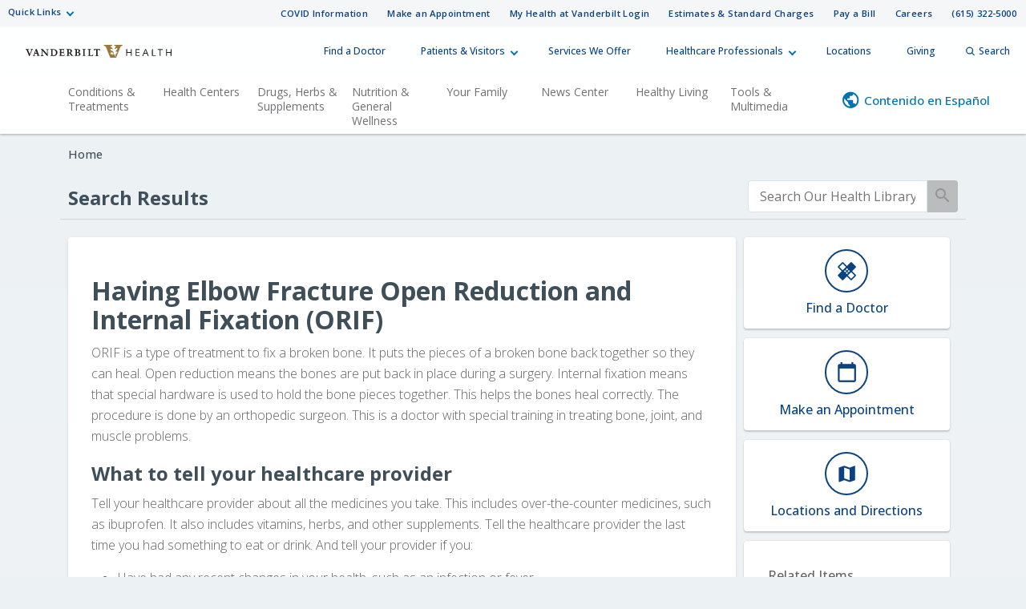

--- FILE ---
content_type: text/html; charset=UTF-8
request_url: https://healthlibrary.vanderbilthealth.com/Search/3,90524
body_size: 38049
content:



    <!DOCTYPE HTML PUBLIC "-//W3C//DTD HTML 4.01//EN" "http://www.w3.org/TR/html4/strict.dtd">


<html lang="en">
	<head><meta http-equiv="Content-Type" content="text/html;&#32;charset=UTF-8" /><meta http-equiv="X-UA-Compatible" content="IE=Edge" /><script type="text/javascript">window.NREUM||(NREUM={});NREUM.info = {"beacon":"bam.nr-data.net","errorBeacon":"bam.nr-data.net","licenseKey":"NRJS-60341a8e5ba764cea61","applicationID":"589669330","transactionName":"NlYAY0FQWhADVhINXw8cI2RjHlAGBFQTCERPUhFHSw==","queueTime":0,"applicationTime":143,"agent":"","atts":"","sslForHttp":"true"}</script><script type="text/javascript">(window.NREUM||(NREUM={})).init={privacy:{cookies_enabled:false},ajax:{deny_list:["bam.nr-data.net"]},feature_flags:["soft_nav"]};(window.NREUM||(NREUM={})).loader_config={xpid:"VgEOUldTABAFXFhUAQgEVVQ=",licenseKey:"NRJS-60341a8e5ba764cea61",applicationID:"589669330",browserID:"589669409"};window.NREUM||(NREUM={}),__nr_require=function(t,e,n){function r(n){if(!e[n]){var i=e[n]={exports:{}};t[n][0].call(i.exports,function(e){var i=t[n][1][e];return r(i||e)},i,i.exports)}return e[n].exports}if("function"==typeof __nr_require)return __nr_require;for(var i=0;i<n.length;i++)r(n[i]);return r}({1:[function(t,e,n){function r(t){try{s.console&&console.log(t)}catch(e){}}var i,o=t("ee"),a=t(27),s={};try{i=localStorage.getItem("__nr_flags").split(","),console&&"function"==typeof console.log&&(s.console=!0,i.indexOf("dev")!==-1&&(s.dev=!0),i.indexOf("nr_dev")!==-1&&(s.nrDev=!0))}catch(c){}s.nrDev&&o.on("internal-error",function(t){r(t.stack)}),s.dev&&o.on("fn-err",function(t,e,n){r(n.stack)}),s.dev&&(r("NR AGENT IN DEVELOPMENT MODE"),r("flags: "+a(s,function(t,e){return t}).join(", ")))},{}],2:[function(t,e,n){function r(t,e,n,r,s){try{p?p-=1:i(s||new UncaughtException(t,e,n),!0)}catch(f){try{o("ierr",[f,c.now(),!0])}catch(d){}}return"function"==typeof u&&u.apply(this,a(arguments))}function UncaughtException(t,e,n){this.message=t||"Uncaught error with no additional information",this.sourceURL=e,this.line=n}function i(t,e){var n=e?null:c.now();o("err",[t,n])}var o=t("handle"),a=t(28),s=t("ee"),c=t("loader"),f=t("gos"),u=window.onerror,d=!1,l="nr@seenError";if(!c.disabled){var p=0;c.features.err=!0,t(1),window.onerror=r;try{throw new Error}catch(h){"stack"in h&&(t(10),t(9),"addEventListener"in window&&t(6),c.xhrWrappable&&t(11),d=!0)}s.on("fn-start",function(t,e,n){d&&(p+=1)}),s.on("fn-err",function(t,e,n){d&&!n[l]&&(f(n,l,function(){return!0}),this.thrown=!0,i(n))}),s.on("fn-end",function(){d&&!this.thrown&&p>0&&(p-=1)}),s.on("internal-error",function(t){o("ierr",[t,c.now(),!0])})}},{}],3:[function(t,e,n){var r=t("loader");r.disabled||(r.features.ins=!0)},{}],4:[function(t,e,n){function r(){var t=new PerformanceObserver(function(t,e){var n=t.getEntries();s(v,[n])});try{t.observe({entryTypes:["resource"]})}catch(e){}}function i(t){if(s(v,[window.performance.getEntriesByType(w)]),window.performance["c"+l])try{window.performance[h](m,i,!1)}catch(t){}else try{window.performance[h]("webkit"+m,i,!1)}catch(t){}}function o(t){}if(window.performance&&window.performance.timing&&window.performance.getEntriesByType){var a=t("ee"),s=t("handle"),c=t(10),f=t(9),u=t(5),d=t(19),l="learResourceTimings",p="addEventListener",h="removeEventListener",m="resourcetimingbufferfull",v="bstResource",w="resource",g="-start",y="-end",x="fn"+g,b="fn"+y,E="bstTimer",R="pushState",S=t("loader");if(!S.disabled){S.features.stn=!0,t(8),"addEventListener"in window&&t(6);var O=NREUM.o.EV;a.on(x,function(t,e){var n=t[0];n instanceof O&&(this.bstStart=S.now())}),a.on(b,function(t,e){var n=t[0];n instanceof O&&s("bst",[n,e,this.bstStart,S.now()])}),c.on(x,function(t,e,n){this.bstStart=S.now(),this.bstType=n}),c.on(b,function(t,e){s(E,[e,this.bstStart,S.now(),this.bstType])}),f.on(x,function(){this.bstStart=S.now()}),f.on(b,function(t,e){s(E,[e,this.bstStart,S.now(),"requestAnimationFrame"])}),a.on(R+g,function(t){this.time=S.now(),this.startPath=location.pathname+location.hash}),a.on(R+y,function(t){s("bstHist",[location.pathname+location.hash,this.startPath,this.time])}),u()?(s(v,[window.performance.getEntriesByType("resource")]),r()):p in window.performance&&(window.performance["c"+l]?window.performance[p](m,i,d(!1)):window.performance[p]("webkit"+m,i,d(!1))),document[p]("scroll",o,d(!1)),document[p]("keypress",o,d(!1)),document[p]("click",o,d(!1))}}},{}],5:[function(t,e,n){e.exports=function(){return"PerformanceObserver"in window&&"function"==typeof window.PerformanceObserver}},{}],6:[function(t,e,n){function r(t){for(var e=t;e&&!e.hasOwnProperty(u);)e=Object.getPrototypeOf(e);e&&i(e)}function i(t){s.inPlace(t,[u,d],"-",o)}function o(t,e){return t[1]}var a=t("ee").get("events"),s=t("wrap-function")(a,!0),c=t("gos"),f=XMLHttpRequest,u="addEventListener",d="removeEventListener";e.exports=a,"getPrototypeOf"in Object?(r(document),r(window),r(f.prototype)):f.prototype.hasOwnProperty(u)&&(i(window),i(f.prototype)),a.on(u+"-start",function(t,e){var n=t[1];if(null!==n&&("function"==typeof n||"object"==typeof n)){var r=c(n,"nr@wrapped",function(){function t(){if("function"==typeof n.handleEvent)return n.handleEvent.apply(n,arguments)}var e={object:t,"function":n}[typeof n];return e?s(e,"fn-",null,e.name||"anonymous"):n});this.wrapped=t[1]=r}}),a.on(d+"-start",function(t){t[1]=this.wrapped||t[1]})},{}],7:[function(t,e,n){function r(t,e,n){var r=t[e];"function"==typeof r&&(t[e]=function(){var t=o(arguments),e={};i.emit(n+"before-start",[t],e);var a;e[m]&&e[m].dt&&(a=e[m].dt);var s=r.apply(this,t);return i.emit(n+"start",[t,a],s),s.then(function(t){return i.emit(n+"end",[null,t],s),t},function(t){throw i.emit(n+"end",[t],s),t})})}var i=t("ee").get("fetch"),o=t(28),a=t(27);e.exports=i;var s=window,c="fetch-",f=c+"body-",u=["arrayBuffer","blob","json","text","formData"],d=s.Request,l=s.Response,p=s.fetch,h="prototype",m="nr@context";d&&l&&p&&(a(u,function(t,e){r(d[h],e,f),r(l[h],e,f)}),r(s,"fetch",c),i.on(c+"end",function(t,e){var n=this;if(e){var r=e.headers.get("content-length");null!==r&&(n.rxSize=r),i.emit(c+"done",[null,e],n)}else i.emit(c+"done",[t],n)}))},{}],8:[function(t,e,n){var r=t("ee").get("history"),i=t("wrap-function")(r);e.exports=r;var o=window.history&&window.history.constructor&&window.history.constructor.prototype,a=window.history;o&&o.pushState&&o.replaceState&&(a=o),i.inPlace(a,["pushState","replaceState"],"-")},{}],9:[function(t,e,n){var r=t("ee").get("raf"),i=t("wrap-function")(r),o="equestAnimationFrame";e.exports=r,i.inPlace(window,["r"+o,"mozR"+o,"webkitR"+o,"msR"+o],"raf-"),r.on("raf-start",function(t){t[0]=i(t[0],"fn-")})},{}],10:[function(t,e,n){function r(t,e,n){t[0]=a(t[0],"fn-",null,n)}function i(t,e,n){this.method=n,this.timerDuration=isNaN(t[1])?0:+t[1],t[0]=a(t[0],"fn-",this,n)}var o=t("ee").get("timer"),a=t("wrap-function")(o),s="setTimeout",c="setInterval",f="clearTimeout",u="-start",d="-";e.exports=o,a.inPlace(window,[s,"setImmediate"],s+d),a.inPlace(window,[c],c+d),a.inPlace(window,[f,"clearImmediate"],f+d),o.on(c+u,r),o.on(s+u,i)},{}],11:[function(t,e,n){function r(t,e){d.inPlace(e,["onreadystatechange"],"fn-",s)}function i(){var t=this,e=u.context(t);t.readyState>3&&!e.resolved&&(e.resolved=!0,u.emit("xhr-resolved",[],t)),d.inPlace(t,y,"fn-",s)}function o(t){x.push(t),m&&(E?E.then(a):w?w(a):(R=-R,S.data=R))}function a(){for(var t=0;t<x.length;t++)r([],x[t]);x.length&&(x=[])}function s(t,e){return e}function c(t,e){for(var n in t)e[n]=t[n];return e}t(6);var f=t("ee"),u=f.get("xhr"),d=t("wrap-function")(u),l=t(19),p=NREUM.o,h=p.XHR,m=p.MO,v=p.PR,w=p.SI,g="readystatechange",y=["onload","onerror","onabort","onloadstart","onloadend","onprogress","ontimeout"],x=[];e.exports=u;var b=window.XMLHttpRequest=function(t){var e=new h(t);try{u.emit("new-xhr",[e],e),e.addEventListener(g,i,l(!1))}catch(n){try{u.emit("internal-error",[n])}catch(r){}}return e};if(c(h,b),b.prototype=h.prototype,d.inPlace(b.prototype,["open","send"],"-xhr-",s),u.on("send-xhr-start",function(t,e){r(t,e),o(e)}),u.on("open-xhr-start",r),m){var E=v&&v.resolve();if(!w&&!v){var R=1,S=document.createTextNode(R);new m(a).observe(S,{characterData:!0})}}else f.on("fn-end",function(t){t[0]&&t[0].type===g||a()})},{}],12:[function(t,e,n){function r(t){if(!s(t))return null;var e=window.NREUM;if(!e.loader_config)return null;var n=(e.loader_config.accountID||"").toString()||null,r=(e.loader_config.agentID||"").toString()||null,f=(e.loader_config.trustKey||"").toString()||null;if(!n||!r)return null;var h=p.generateSpanId(),m=p.generateTraceId(),v=Date.now(),w={spanId:h,traceId:m,timestamp:v};return(t.sameOrigin||c(t)&&l())&&(w.traceContextParentHeader=i(h,m),w.traceContextStateHeader=o(h,v,n,r,f)),(t.sameOrigin&&!u()||!t.sameOrigin&&c(t)&&d())&&(w.newrelicHeader=a(h,m,v,n,r,f)),w}function i(t,e){return"00-"+e+"-"+t+"-01"}function o(t,e,n,r,i){var o=0,a="",s=1,c="",f="";return i+"@nr="+o+"-"+s+"-"+n+"-"+r+"-"+t+"-"+a+"-"+c+"-"+f+"-"+e}function a(t,e,n,r,i,o){var a="btoa"in window&&"function"==typeof window.btoa;if(!a)return null;var s={v:[0,1],d:{ty:"Browser",ac:r,ap:i,id:t,tr:e,ti:n}};return o&&r!==o&&(s.d.tk=o),btoa(JSON.stringify(s))}function s(t){return f()&&c(t)}function c(t){var e=!1,n={};if("init"in NREUM&&"distributed_tracing"in NREUM.init&&(n=NREUM.init.distributed_tracing),t.sameOrigin)e=!0;else if(n.allowed_origins instanceof Array)for(var r=0;r<n.allowed_origins.length;r++){var i=h(n.allowed_origins[r]);if(t.hostname===i.hostname&&t.protocol===i.protocol&&t.port===i.port){e=!0;break}}return e}function f(){return"init"in NREUM&&"distributed_tracing"in NREUM.init&&!!NREUM.init.distributed_tracing.enabled}function u(){return"init"in NREUM&&"distributed_tracing"in NREUM.init&&!!NREUM.init.distributed_tracing.exclude_newrelic_header}function d(){return"init"in NREUM&&"distributed_tracing"in NREUM.init&&NREUM.init.distributed_tracing.cors_use_newrelic_header!==!1}function l(){return"init"in NREUM&&"distributed_tracing"in NREUM.init&&!!NREUM.init.distributed_tracing.cors_use_tracecontext_headers}var p=t(24),h=t(14);e.exports={generateTracePayload:r,shouldGenerateTrace:s}},{}],13:[function(t,e,n){function r(t){var e=this.params,n=this.metrics;if(!this.ended){this.ended=!0;for(var r=0;r<l;r++)t.removeEventListener(d[r],this.listener,!1);return e.protocol&&"data"===e.protocol?void g("Ajax/DataUrl/Excluded"):void(e.aborted||(n.duration=a.now()-this.startTime,this.loadCaptureCalled||4!==t.readyState?null==e.status&&(e.status=0):o(this,t),n.cbTime=this.cbTime,s("xhr",[e,n,this.startTime,this.endTime,"xhr"],this)))}}function i(t,e){var n=c(e),r=t.params;r.hostname=n.hostname,r.port=n.port,r.protocol=n.protocol,r.host=n.hostname+":"+n.port,r.pathname=n.pathname,t.parsedOrigin=n,t.sameOrigin=n.sameOrigin}function o(t,e){t.params.status=e.status;var n=v(e,t.lastSize);if(n&&(t.metrics.rxSize=n),t.sameOrigin){var r=e.getResponseHeader("X-NewRelic-App-Data");r&&(t.params.cat=r.split(", ").pop())}t.loadCaptureCalled=!0}var a=t("loader");if(a.xhrWrappable&&!a.disabled){var s=t("handle"),c=t(14),f=t(12).generateTracePayload,u=t("ee"),d=["load","error","abort","timeout"],l=d.length,p=t("id"),h=t(20),m=t(18),v=t(15),w=t(19),g=t(21).recordSupportability,y=NREUM.o.REQ,x=window.XMLHttpRequest;a.features.xhr=!0,t(11),t(7),u.on("new-xhr",function(t){var e=this;e.totalCbs=0,e.called=0,e.cbTime=0,e.end=r,e.ended=!1,e.xhrGuids={},e.lastSize=null,e.loadCaptureCalled=!1,e.params=this.params||{},e.metrics=this.metrics||{},t.addEventListener("load",function(n){o(e,t)},w(!1)),h&&(h>34||h<10)||t.addEventListener("progress",function(t){e.lastSize=t.loaded},w(!1))}),u.on("open-xhr-start",function(t){this.params={method:t[0]},i(this,t[1]),this.metrics={}}),u.on("open-xhr-end",function(t,e){"loader_config"in NREUM&&"xpid"in NREUM.loader_config&&this.sameOrigin&&e.setRequestHeader("X-NewRelic-ID",NREUM.loader_config.xpid);var n=f(this.parsedOrigin);if(n){var r=!1;n.newrelicHeader&&(e.setRequestHeader("newrelic",n.newrelicHeader),r=!0),n.traceContextParentHeader&&(e.setRequestHeader("traceparent",n.traceContextParentHeader),n.traceContextStateHeader&&e.setRequestHeader("tracestate",n.traceContextStateHeader),r=!0),r&&(this.dt=n)}}),u.on("send-xhr-start",function(t,e){var n=this.metrics,r=t[0],i=this;if(n&&r){var o=m(r);o&&(n.txSize=o)}this.startTime=a.now(),this.listener=function(t){try{"abort"!==t.type||i.loadCaptureCalled||(i.params.aborted=!0),("load"!==t.type||i.called===i.totalCbs&&(i.onloadCalled||"function"!=typeof e.onload))&&i.end(e)}catch(n){try{u.emit("internal-error",[n])}catch(r){}}};for(var s=0;s<l;s++)e.addEventListener(d[s],this.listener,w(!1))}),u.on("xhr-cb-time",function(t,e,n){this.cbTime+=t,e?this.onloadCalled=!0:this.called+=1,this.called!==this.totalCbs||!this.onloadCalled&&"function"==typeof n.onload||this.end(n)}),u.on("xhr-load-added",function(t,e){var n=""+p(t)+!!e;this.xhrGuids&&!this.xhrGuids[n]&&(this.xhrGuids[n]=!0,this.totalCbs+=1)}),u.on("xhr-load-removed",function(t,e){var n=""+p(t)+!!e;this.xhrGuids&&this.xhrGuids[n]&&(delete this.xhrGuids[n],this.totalCbs-=1)}),u.on("xhr-resolved",function(){this.endTime=a.now()}),u.on("addEventListener-end",function(t,e){e instanceof x&&"load"===t[0]&&u.emit("xhr-load-added",[t[1],t[2]],e)}),u.on("removeEventListener-end",function(t,e){e instanceof x&&"load"===t[0]&&u.emit("xhr-load-removed",[t[1],t[2]],e)}),u.on("fn-start",function(t,e,n){e instanceof x&&("onload"===n&&(this.onload=!0),("load"===(t[0]&&t[0].type)||this.onload)&&(this.xhrCbStart=a.now()))}),u.on("fn-end",function(t,e){this.xhrCbStart&&u.emit("xhr-cb-time",[a.now()-this.xhrCbStart,this.onload,e],e)}),u.on("fetch-before-start",function(t){function e(t,e){var n=!1;return e.newrelicHeader&&(t.set("newrelic",e.newrelicHeader),n=!0),e.traceContextParentHeader&&(t.set("traceparent",e.traceContextParentHeader),e.traceContextStateHeader&&t.set("tracestate",e.traceContextStateHeader),n=!0),n}var n,r=t[1]||{};"string"==typeof t[0]?n=t[0]:t[0]&&t[0].url?n=t[0].url:window.URL&&t[0]&&t[0]instanceof URL&&(n=t[0].href),n&&(this.parsedOrigin=c(n),this.sameOrigin=this.parsedOrigin.sameOrigin);var i=f(this.parsedOrigin);if(i&&(i.newrelicHeader||i.traceContextParentHeader))if("string"==typeof t[0]||window.URL&&t[0]&&t[0]instanceof URL){var o={};for(var a in r)o[a]=r[a];o.headers=new Headers(r.headers||{}),e(o.headers,i)&&(this.dt=i),t.length>1?t[1]=o:t.push(o)}else t[0]&&t[0].headers&&e(t[0].headers,i)&&(this.dt=i)}),u.on("fetch-start",function(t,e){this.params={},this.metrics={},this.startTime=a.now(),this.dt=e,t.length>=1&&(this.target=t[0]),t.length>=2&&(this.opts=t[1]);var n,r=this.opts||{},o=this.target;if("string"==typeof o?n=o:"object"==typeof o&&o instanceof y?n=o.url:window.URL&&"object"==typeof o&&o instanceof URL&&(n=o.href),i(this,n),"data"!==this.params.protocol){var s=(""+(o&&o instanceof y&&o.method||r.method||"GET")).toUpperCase();this.params.method=s,this.txSize=m(r.body)||0}}),u.on("fetch-done",function(t,e){if(this.endTime=a.now(),this.params||(this.params={}),"data"===this.params.protocol)return void g("Ajax/DataUrl/Excluded");this.params.status=e?e.status:0;var n;"string"==typeof this.rxSize&&this.rxSize.length>0&&(n=+this.rxSize);var r={txSize:this.txSize,rxSize:n,duration:a.now()-this.startTime};s("xhr",[this.params,r,this.startTime,this.endTime,"fetch"],this)})}},{}],14:[function(t,e,n){var r={};e.exports=function(t){if(t in r)return r[t];if(0===(t||"").indexOf("data:"))return{protocol:"data"};var e=document.createElement("a"),n=window.location,i={};e.href=t,i.port=e.port;var o=e.href.split("://");!i.port&&o[1]&&(i.port=o[1].split("/")[0].split("@").pop().split(":")[1]),i.port&&"0"!==i.port||(i.port="https"===o[0]?"443":"80"),i.hostname=e.hostname||n.hostname,i.pathname=e.pathname,i.protocol=o[0],"/"!==i.pathname.charAt(0)&&(i.pathname="/"+i.pathname);var a=!e.protocol||":"===e.protocol||e.protocol===n.protocol,s=e.hostname===document.domain&&e.port===n.port;return i.sameOrigin=a&&(!e.hostname||s),"/"===i.pathname&&(r[t]=i),i}},{}],15:[function(t,e,n){function r(t,e){var n=t.responseType;return"json"===n&&null!==e?e:"arraybuffer"===n||"blob"===n||"json"===n?i(t.response):"text"===n||""===n||void 0===n?i(t.responseText):void 0}var i=t(18);e.exports=r},{}],16:[function(t,e,n){function r(){}function i(t,e,n,r){return function(){return u.recordSupportability("API/"+e+"/called"),o(t+e,[f.now()].concat(s(arguments)),n?null:this,r),n?void 0:this}}var o=t("handle"),a=t(27),s=t(28),c=t("ee").get("tracer"),f=t("loader"),u=t(21),d=NREUM;"undefined"==typeof window.newrelic&&(newrelic=d);var l=["setPageViewName","setCustomAttribute","setErrorHandler","finished","addToTrace","inlineHit","addRelease"],p="api-",h=p+"ixn-";a(l,function(t,e){d[e]=i(p,e,!0,"api")}),d.addPageAction=i(p,"addPageAction",!0),d.setCurrentRouteName=i(p,"routeName",!0),e.exports=newrelic,d.interaction=function(){return(new r).get()};var m=r.prototype={createTracer:function(t,e){var n={},r=this,i="function"==typeof e;return o(h+"tracer",[f.now(),t,n],r),function(){if(c.emit((i?"":"no-")+"fn-start",[f.now(),r,i],n),i)try{return e.apply(this,arguments)}catch(t){throw c.emit("fn-err",[arguments,this,t],n),t}finally{c.emit("fn-end",[f.now()],n)}}}};a("actionText,setName,setAttribute,save,ignore,onEnd,getContext,end,get".split(","),function(t,e){m[e]=i(h,e)}),newrelic.noticeError=function(t,e){"string"==typeof t&&(t=new Error(t)),u.recordSupportability("API/noticeError/called"),o("err",[t,f.now(),!1,e])}},{}],17:[function(t,e,n){function r(t){if(NREUM.init){for(var e=NREUM.init,n=t.split("."),r=0;r<n.length-1;r++)if(e=e[n[r]],"object"!=typeof e)return;return e=e[n[n.length-1]]}}e.exports={getConfiguration:r}},{}],18:[function(t,e,n){e.exports=function(t){if("string"==typeof t&&t.length)return t.length;if("object"==typeof t){if("undefined"!=typeof ArrayBuffer&&t instanceof ArrayBuffer&&t.byteLength)return t.byteLength;if("undefined"!=typeof Blob&&t instanceof Blob&&t.size)return t.size;if(!("undefined"!=typeof FormData&&t instanceof FormData))try{return JSON.stringify(t).length}catch(e){return}}}},{}],19:[function(t,e,n){var r=!1;try{var i=Object.defineProperty({},"passive",{get:function(){r=!0}});window.addEventListener("testPassive",null,i),window.removeEventListener("testPassive",null,i)}catch(o){}e.exports=function(t){return r?{passive:!0,capture:!!t}:!!t}},{}],20:[function(t,e,n){var r=0,i=navigator.userAgent.match(/Firefox[\/\s](\d+\.\d+)/);i&&(r=+i[1]),e.exports=r},{}],21:[function(t,e,n){function r(t,e){var n=[a,t,{name:t},e];return o("storeMetric",n,null,"api"),n}function i(t,e){var n=[s,t,{name:t},e];return o("storeEventMetrics",n,null,"api"),n}var o=t("handle"),a="sm",s="cm";e.exports={constants:{SUPPORTABILITY_METRIC:a,CUSTOM_METRIC:s},recordSupportability:r,recordCustom:i}},{}],22:[function(t,e,n){function r(){return s.exists&&performance.now?Math.round(performance.now()):(o=Math.max((new Date).getTime(),o))-a}function i(){return o}var o=(new Date).getTime(),a=o,s=t(29);e.exports=r,e.exports.offset=a,e.exports.getLastTimestamp=i},{}],23:[function(t,e,n){function r(t,e){var n=t.getEntries();n.forEach(function(t){"first-paint"===t.name?p("timing",["fp",Math.floor(t.startTime)]):"first-contentful-paint"===t.name&&p("timing",["fcp",Math.floor(t.startTime)])})}function i(t,e){var n=t.getEntries();if(n.length>0){var r=n[n.length-1];if(f&&f<r.startTime)return;var i=[r],o=a({});o&&i.push(o),p("lcp",i)}}function o(t){t.getEntries().forEach(function(t){t.hadRecentInput||p("cls",[t])})}function a(t){var e=navigator.connection||navigator.mozConnection||navigator.webkitConnection;if(e)return e.type&&(t["net-type"]=e.type),e.effectiveType&&(t["net-etype"]=e.effectiveType),e.rtt&&(t["net-rtt"]=e.rtt),e.downlink&&(t["net-dlink"]=e.downlink),t}function s(t){if(t instanceof w&&!y){var e=Math.round(t.timeStamp),n={type:t.type};a(n),e<=h.now()?n.fid=h.now()-e:e>h.offset&&e<=Date.now()?(e-=h.offset,n.fid=h.now()-e):e=h.now(),y=!0,p("timing",["fi",e,n])}}function c(t){"hidden"===t&&(f=h.now(),p("pageHide",[f]))}if(!("init"in NREUM&&"page_view_timing"in NREUM.init&&"enabled"in NREUM.init.page_view_timing&&NREUM.init.page_view_timing.enabled===!1)){var f,u,d,l,p=t("handle"),h=t("loader"),m=t(26),v=t(19),w=NREUM.o.EV;if("PerformanceObserver"in window&&"function"==typeof window.PerformanceObserver){u=new PerformanceObserver(r);try{u.observe({entryTypes:["paint"]})}catch(g){}d=new PerformanceObserver(i);try{d.observe({entryTypes:["largest-contentful-paint"]})}catch(g){}l=new PerformanceObserver(o);try{l.observe({type:"layout-shift",buffered:!0})}catch(g){}}if("addEventListener"in document){var y=!1,x=["click","keydown","mousedown","pointerdown","touchstart"];x.forEach(function(t){document.addEventListener(t,s,v(!1))})}m(c)}},{}],24:[function(t,e,n){function r(){function t(){return e?15&e[n++]:16*Math.random()|0}var e=null,n=0,r=window.crypto||window.msCrypto;r&&r.getRandomValues&&(e=r.getRandomValues(new Uint8Array(31)));for(var i,o="xxxxxxxx-xxxx-4xxx-yxxx-xxxxxxxxxxxx",a="",s=0;s<o.length;s++)i=o[s],"x"===i?a+=t().toString(16):"y"===i?(i=3&t()|8,a+=i.toString(16)):a+=i;return a}function i(){return a(16)}function o(){return a(32)}function a(t){function e(){return n?15&n[r++]:16*Math.random()|0}var n=null,r=0,i=window.crypto||window.msCrypto;i&&i.getRandomValues&&Uint8Array&&(n=i.getRandomValues(new Uint8Array(t)));for(var o=[],a=0;a<t;a++)o.push(e().toString(16));return o.join("")}e.exports={generateUuid:r,generateSpanId:i,generateTraceId:o}},{}],25:[function(t,e,n){function r(t,e){if(!i)return!1;if(t!==i)return!1;if(!e)return!0;if(!o)return!1;for(var n=o.split("."),r=e.split("."),a=0;a<r.length;a++)if(r[a]!==n[a])return!1;return!0}var i=null,o=null,a=/Version\/(\S+)\s+Safari/;if(navigator.userAgent){var s=navigator.userAgent,c=s.match(a);c&&s.indexOf("Chrome")===-1&&s.indexOf("Chromium")===-1&&(i="Safari",o=c[1])}e.exports={agent:i,version:o,match:r}},{}],26:[function(t,e,n){function r(t){function e(){t(s&&document[s]?document[s]:document[o]?"hidden":"visible")}"addEventListener"in document&&a&&document.addEventListener(a,e,i(!1))}var i=t(19);e.exports=r;var o,a,s;"undefined"!=typeof document.hidden?(o="hidden",a="visibilitychange",s="visibilityState"):"undefined"!=typeof document.msHidden?(o="msHidden",a="msvisibilitychange"):"undefined"!=typeof document.webkitHidden&&(o="webkitHidden",a="webkitvisibilitychange",s="webkitVisibilityState")},{}],27:[function(t,e,n){function r(t,e){var n=[],r="",o=0;for(r in t)i.call(t,r)&&(n[o]=e(r,t[r]),o+=1);return n}var i=Object.prototype.hasOwnProperty;e.exports=r},{}],28:[function(t,e,n){function r(t,e,n){e||(e=0),"undefined"==typeof n&&(n=t?t.length:0);for(var r=-1,i=n-e||0,o=Array(i<0?0:i);++r<i;)o[r]=t[e+r];return o}e.exports=r},{}],29:[function(t,e,n){e.exports={exists:"undefined"!=typeof window.performance&&window.performance.timing&&"undefined"!=typeof window.performance.timing.navigationStart}},{}],ee:[function(t,e,n){function r(){}function i(t){function e(t){return t&&t instanceof r?t:t?f(t,c,a):a()}function n(n,r,i,o,a){if(a!==!1&&(a=!0),!p.aborted||o){t&&a&&t(n,r,i);for(var s=e(i),c=m(n),f=c.length,u=0;u<f;u++)c[u].apply(s,r);var l=d[y[n]];return l&&l.push([x,n,r,s]),s}}function o(t,e){g[t]=m(t).concat(e)}function h(t,e){var n=g[t];if(n)for(var r=0;r<n.length;r++)n[r]===e&&n.splice(r,1)}function m(t){return g[t]||[]}function v(t){return l[t]=l[t]||i(n)}function w(t,e){p.aborted||u(t,function(t,n){e=e||"feature",y[n]=e,e in d||(d[e]=[])})}var g={},y={},x={on:o,addEventListener:o,removeEventListener:h,emit:n,get:v,listeners:m,context:e,buffer:w,abort:s,aborted:!1};return x}function o(t){return f(t,c,a)}function a(){return new r}function s(){(d.api||d.feature)&&(p.aborted=!0,d=p.backlog={})}var c="nr@context",f=t("gos"),u=t(27),d={},l={},p=e.exports=i();e.exports.getOrSetContext=o,p.backlog=d},{}],gos:[function(t,e,n){function r(t,e,n){if(i.call(t,e))return t[e];var r=n();if(Object.defineProperty&&Object.keys)try{return Object.defineProperty(t,e,{value:r,writable:!0,enumerable:!1}),r}catch(o){}return t[e]=r,r}var i=Object.prototype.hasOwnProperty;e.exports=r},{}],handle:[function(t,e,n){function r(t,e,n,r){i.buffer([t],r),i.emit(t,e,n)}var i=t("ee").get("handle");e.exports=r,r.ee=i},{}],id:[function(t,e,n){function r(t){var e=typeof t;return!t||"object"!==e&&"function"!==e?-1:t===window?0:a(t,o,function(){return i++})}var i=1,o="nr@id",a=t("gos");e.exports=r},{}],loader:[function(t,e,n){function r(){if(!O++){var t=S.info=NREUM.info,e=m.getElementsByTagName("script")[0];if(setTimeout(f.abort,3e4),!(t&&t.licenseKey&&t.applicationID&&e))return f.abort();c(E,function(e,n){t[e]||(t[e]=n)});var n=a();s("mark",["onload",n+S.offset],null,"api"),s("timing",["load",n]);var r=m.createElement("script");0===t.agent.indexOf("http://")||0===t.agent.indexOf("https://")?r.src=t.agent:r.src=p+"://"+t.agent,e.parentNode.insertBefore(r,e)}}function i(){"complete"===m.readyState&&o()}function o(){s("mark",["domContent",a()+S.offset],null,"api")}var a=t(22),s=t("handle"),c=t(27),f=t("ee"),u=t(25),d=t(17),l=t(19),p=d.getConfiguration("ssl")===!1?"http":"https",h=window,m=h.document,v="addEventListener",w="attachEvent",g=h.XMLHttpRequest,y=g&&g.prototype,x=!1;NREUM.o={ST:setTimeout,SI:h.setImmediate,CT:clearTimeout,XHR:g,REQ:h.Request,EV:h.Event,PR:h.Promise,MO:h.MutationObserver};var b=""+location,E={beacon:"bam.nr-data.net",errorBeacon:"bam.nr-data.net",agent:"js-agent.newrelic.com/nr-1216.min.js"},R=g&&y&&y[v]&&!/CriOS/.test(navigator.userAgent),S=e.exports={offset:a.getLastTimestamp(),now:a,origin:b,features:{},xhrWrappable:R,userAgent:u,disabled:x};if(!x){t(16),t(23),m[v]?(m[v]("DOMContentLoaded",o,l(!1)),h[v]("load",r,l(!1))):(m[w]("onreadystatechange",i),h[w]("onload",r)),s("mark",["firstbyte",a.getLastTimestamp()],null,"api");var O=0}},{}],"wrap-function":[function(t,e,n){function r(t,e){function n(e,n,r,c,f){function nrWrapper(){var o,a,u,l;try{a=this,o=d(arguments),u="function"==typeof r?r(o,a):r||{}}catch(p){i([p,"",[o,a,c],u],t)}s(n+"start",[o,a,c],u,f);try{return l=e.apply(a,o)}catch(h){throw s(n+"err",[o,a,h],u,f),h}finally{s(n+"end",[o,a,l],u,f)}}return a(e)?e:(n||(n=""),nrWrapper[l]=e,o(e,nrWrapper,t),nrWrapper)}function r(t,e,r,i,o){r||(r="");var s,c,f,u="-"===r.charAt(0);for(f=0;f<e.length;f++)c=e[f],s=t[c],a(s)||(t[c]=n(s,u?c+r:r,i,c,o))}function s(n,r,o,a){if(!h||e){var s=h;h=!0;try{t.emit(n,r,o,e,a)}catch(c){i([c,n,r,o],t)}h=s}}return t||(t=u),n.inPlace=r,n.flag=l,n}function i(t,e){e||(e=u);try{e.emit("internal-error",t)}catch(n){}}function o(t,e,n){if(Object.defineProperty&&Object.keys)try{var r=Object.keys(t);return r.forEach(function(n){Object.defineProperty(e,n,{get:function(){return t[n]},set:function(e){return t[n]=e,e}})}),e}catch(o){i([o],n)}for(var a in t)p.call(t,a)&&(e[a]=t[a]);return e}function a(t){return!(t&&t instanceof Function&&t.apply&&!t[l])}function s(t,e){var n=e(t);return n[l]=t,o(t,n,u),n}function c(t,e,n){var r=t[e];t[e]=s(r,n)}function f(){for(var t=arguments.length,e=new Array(t),n=0;n<t;++n)e[n]=arguments[n];return e}var u=t("ee"),d=t(28),l="nr@original",p=Object.prototype.hasOwnProperty,h=!1;e.exports=r,e.exports.wrapFunction=s,e.exports.wrapInPlace=c,e.exports.argsToArray=f},{}]},{},["loader",2,13,4,3]);</script>
		    <meta name="keywords" content="Orthopaedics,Elbow Problems" />
		
            <meta property="og:title" content="Having Elbow Fracture Open Reduction and Internal Fixation (ORIF)" />
		<meta property="og:url" content="http://healthlibrary.vanderbilthealth.com/Search/3,90524" />
		    <meta name="description" content="Open reduction and internal fixation (ORIF) is a type of treatment to fix a broken      bone. It puts the pieces of a broken bone back together so they can heal.   " />
            <meta property="og:description" content="Open reduction and internal fixation (ORIF) is a type of treatment to fix a broken      bone. It puts the pieces of a broken bone back together so they can heal.   " />
		
                    <script type="text/javascript" src="//code.jquery.com/jquery-3.7.1.min.js" ></script>
                
                    <script type="text/javascript" src="https://cdn.jsdelivr.net/npm/@popperjs/core@2.10.2/dist/umd/popper.min.js" ></script>
                
                    <script type="text/javascript" src="//code.jquery.com/ui/1.13.2/jquery-ui.min.js" ></script>
                
                    <script type="text/javascript" src="//code.jquery.com/jquery-migrate-3.0.1.min.js" ></script>
                
                    <script type="text/javascript" src="//cdn.muicss.com/mui-0.9.35/js/mui.min.js" ></script>
                
                    <script type="text/javascript" src="/global.js" ></script>
                
                    <script type="text/javascript" src="/tooltip.js" ></script>
                
                    <script type="text/javascript" src="https://cdn.jsdelivr.net/npm/bootstrap@5.1.3/dist/js/bootstrap.min.js" ></script>
                
                    <script type="text/javascript" src="/Responsive.js" ></script>
                
                    <script type="text/javascript" src="/trackOutboundLink.js" ></script>
                
                    <script type="text/javascript" src="/jquery.bxslider.js" ></script>
                
                    <script type="text/javascript" src="/swBootstrapStyles.js" ></script>
                
                    <script type="text/javascript" src="/contentIcons.js" ></script>
                
                    <script type="text/javascript" src="/jquery-accessibleMegaMenu.js" ></script>
                
                    <script type="text/javascript" src="/OneTrust.js" ></script>
                
        <script type="text/plain" class="optanon-category-C0004">
            let pixel_id = '6061';let us_privacy = '1NNN';
let ev_id = '';let did = '';
let huid = '';let event = 'pageload';
const geolocation = window.Optanon.getGeolocationData();
(function () {const url = encodeURIComponent(window.location.href);
const referer = encodeURIComponent(document.referrer);
let script = document.createElement('script');
if(geolocation.country.toLowerCase() === 'us' && geolocation.state.toLowerCase() === 'ca'){
script.setAttribute('type', 'text/plain');
script.setAttribute('class', 'optanon-category-C0004');
}else if(OneTrust.GetDomainData().Groups.find((g) => g.OptanonGroupId === 'C0004').Status === 'always active'){
script.setAttribute('type', 'text/javascript');}
script.setAttribute('src', 'https://bh.contextweb.com/cp?p=' + pixel_id + '&us_privacy=' + us_privacy + '&pageurl=' + url + '&referrer=' + referer + '&ev_id=' + ev_id + '&did=' + did + '&huid=' + huid + '&event=' + event + '');
document.getElementsByTagName('head')[0].appendChild(script);})();

        </script>

        
                     <link rel="stylesheet" type="text/css" href="https://cdn.jsdelivr.net/npm/bootstrap@5.1.3/dist/css/bootstrap.min.css"  />
                
                     <link rel="stylesheet" type="text/css" href="//stackpath.bootstrapcdn.com/font-awesome/4.7.0/css/font-awesome.min.css"  />
                
                     <link rel="stylesheet" type="text/css" href="//fonts.googleapis.com/icon?family=Material+Icons"  />
                
                     <link rel="stylesheet" type="text/css" href="//cdn.muicss.com/mui-0.9.35/css/mui.min.css"  />
                
		        <link rel="stylesheet" type="text/css" someAttr="test" href="/Search/Area0.css" />
		    
		        <link rel="stylesheet" type="text/css" someAttr="test" href="/Search/Area1.css" />
		    
							<meta name="viewport" content="width=device-width, initial-scale=1">
							<link href="//maxcdn.bootstrapcdn.com/font-awesome/4.6.3/css/font-awesome.min.css" rel="stylesheet" />
							<script src="custom.js" type="text/javascript"></script>
              
              <link rel="shortcut icon" type="image/ico" href="favicon.ico" />
              <link rel="shortcut icon" type="image/x-icon" href="favicon.ico" />
              <link rel="stylesheet" href="vumc.style.css" />
              
		          <!-- HTML5 shim and Respond.js for IE8 support of HTML5 elements and media queries -->
              <!-- WARNING: Respond.js doesn't work if you view the page via file:// -->
                  <!--[if lt IE 9]>
                    <script src="https://oss.maxcdn.com/html5shiv/3.7.2/html5shiv.min.js"></script>
                    <script src="https://oss.maxcdn.com/respond/1.4.2/respond.min.js"></script>
                  <![endif]-->
                  
						<title>
	Having Elbow Fracture Open Reduction and Internal Fixation (ORIF)
</title></head>
	
		<body id="ICP">           
            
		    <form name="Form1" method="post" action="./3,90524" id="Form1">
<div>
<input type="hidden" name="__VIEWSTATE" id="__VIEWSTATE" value="Hz+P5DH2P60ML08UDwmEfDkVokx6YusHiHXxk7OVbcnqi+RKAGE8/9qwUAEttZHUFXldkLp1ikqcwyy+EPEuOPWlU9deQlHyUF9cgfI1t2bblvh19dVVNkHHuc8WiZF7mG7KKWuvaBVLil2Zy8Gv0AkRtD+3wbuboASJ9LUFpslw+/bB" />
</div>


<script src="/Scripts/Autocomplete.js" type="text/javascript"></script>
<div>

	<input type="hidden" name="__VIEWSTATEGENERATOR" id="__VIEWSTATEGENERATOR" value="CA0B0334" />
	<input type="hidden" name="__VIEWSTATEENCRYPTED" id="__VIEWSTATEENCRYPTED" value="" />
</div>
<div class="skipLink hidden-print"><a href="#HealthLibraryMenu" title="" class="skipNav">Skip to topic navigation</a></div>
<div class="skipLink hidden-print"><a href="#siteContent" title="">Skip to main content</a></div>
<div class="globalBanner">
</div>

<div class="stayWellContainer">
    <div class="header-container">
  <div class="
        module__uCahImzsepiMhVv7LBNgz module__1nKii7fYCsdPGWV6eEE0fj
        module__2SJHmMQqaR6VY-Sm7Uu9uv
      "><a class="module__Zf3rGCj4SjyGohHwFNU9J module__1M_OXZ3Prva57Ry0LaId7Y" tabindex="0"
      href="https://vanderbilthealth.com/#main-content">Skip
      to Main Content</a><a class="module__3I7PEkvdyAU7eQU4gzDBb module__xPYg5vZTqcOj8wXKPGUA-" tabindex="0"
      href="https://vanderbilthealth.com/#footer">Skip to Footer</a>
    <div class="module__1BJ9NnLJca4H-haVz52jFp">
      <div class="
        module__2UisNpHfH9YWnrSm8vSlMv module__2ztLVk8XWokPVw2s7UymSC
        module__2SJHmMQqaR6VY-Sm7Uu9uv
        module__39Zge6qcpdInhSOkpxGlqQ
      ">
        <nav role="navigation">
          <div class="
          module__1qy2ngsjOcCEaYSfFNwIbg module__DkjwEnCc0-JllP7KBr_4e
          data-tracker-deskTopNavQuickLinksMenu
        ">
            <div class="
        data-tracker-deskTopNavQuickLinksMenu
        module__2SP6GuoF7JqnErl3UV2o2- module__1e_Woyk-X4FbFgy_RAnE2p
        module__2SJHmMQqaR6VY-Sm7Uu9uv
      ">
              <ul class="module__2OVctmilRV7mRRuOsvYZDn">
                <li class="module__1si8HgSda94Zwa0vlSamim module__w9J0fJxX9rPFBuCot0fr "><input type="checkbox" class=""
                    aria-hidden="true" id="quick-links-slideout" name="quick-links-slideout"><label
                    aria-label="Quick Links menu (touch, click or tab to navigate the menu links)" tabindex="0"
                    for="quick-links-slideout" class="data-tracker-quick-links-dropdown-button">Quick Links</label>
                  <ul
                    class="module__2OVctmilRV7mRRuOsvYZDn module__3kQBKrZdURIdhebBdNmoHS module__gEkeEI-xpOeZbajTet3t0 dropDown">
                    <li class="module__1si8HgSda94Zwa0vlSamim module__w9J0fJxX9rPFBuCot0fr "><a
                        href="https://www.vumc.org/" target="_blank" rel="noopener"
                        class="data-tracker-vanderbilt-university-medical-center-link">Vanderbilt University Medical
                        Center</a></li>
                    <li class="module__1si8HgSda94Zwa0vlSamim module__w9J0fJxX9rPFBuCot0fr "><a
                        href="https://www.childrenshospitalvanderbilt.org/" target="_blank" rel="noopener"
                        class="data-tracker-monroe-carell-jr-childrens-hospital-at-vanderbilt-link">Monroe Carell Jr.
                        Children’s Hospital at Vanderbilt</a></li>
                    <li class="module__1si8HgSda94Zwa0vlSamim module__w9J0fJxX9rPFBuCot0fr "><a
                        href="https://myhealthwalkin.com/" target="_blank" rel="noopener"
                        class="data-tracker-my-health-walkin-clinics-link">My Health Walk-In Clinics</a></li>
                    <li class="module__1si8HgSda94Zwa0vlSamim module__w9J0fJxX9rPFBuCot0fr "><a
                        href="https://www.vanderbilthealth.com/hospital/vanderbilt-bedford-hospital" target="_self"
                        rel="" class="data-tracker-vanderbilt-bedford-hospital-link">Vanderbilt Bedford Hospital</a>
                    </li>
                    <li class="module__1si8HgSda94Zwa0vlSamim module__w9J0fJxX9rPFBuCot0fr "><a
                        href="https://www.vanderbilthealth.com/hospital/vanderbilt-tullahoma-harton-hospital"
                        target="_self" rel="" class="data-tracker-vanderbilt-tullahomaharton-hospital-link">Vanderbilt
                        Tullahoma-Harton Hospital</a></li>
                    <li class="module__1si8HgSda94Zwa0vlSamim module__w9J0fJxX9rPFBuCot0fr "><a
                        href="https://www.vanderbilthealth.com/hospital/vanderbilt-wilson-county-hospital"
                        target="_self" rel="" class="data-tracker-vanderbilt-wilson-county-hospital-link">Vanderbilt
                        Wilson County Hospital</a></li>
                  </ul>
                </li>
              </ul>
            </div>
            <div class="
        data-tracker-deskTopNavSecondaryMenu
        module__2SP6GuoF7JqnErl3UV2o2- module__1e_Woyk-X4FbFgy_RAnE2p
        module__2SJHmMQqaR6VY-Sm7Uu9uv
      ">
              <ul class="module__2OVctmilRV7mRRuOsvYZDn">
                <li class="module__1si8HgSda94Zwa0vlSamim module__w9J0fJxX9rPFBuCot0fr "><a
                    href="https://www.vanderbilthealth.com/information/covid-information" target="_self" rel=""
                    class="data-tracker-covid-information-link">COVID Information</a></li>
                <li class="module__1si8HgSda94Zwa0vlSamim module__w9J0fJxX9rPFBuCot0fr "><a
                    href="https://vanderbilthealth.com/#make_an_appointment" target="_blank" rel=""
                    class="data-tracker-make-an-appointment-link">Make an Appointment</a></li>
                <li class="module__1si8HgSda94Zwa0vlSamim module__w9J0fJxX9rPFBuCot0fr "><a
                    href="https://www.myhealthatvanderbilt.com/" target="_blank" rel="noopener"
                    class="data-tracker-my-health-at-vanderbilt-login-link">My Health at Vanderbilt Login</a></li>
                <li class="module__1si8HgSda94Zwa0vlSamim module__w9J0fJxX9rPFBuCot0fr "><a
                    href="https://vanderbilthealth.com/vanderbilt-health/information/estimates-and-charges"
                    target="_self" rel="" class="data-tracker-estimates--standard-charges-link">Estimates &amp; Standard
                    Charges</a></li>
                <li class="module__1si8HgSda94Zwa0vlSamim module__w9J0fJxX9rPFBuCot0fr "><a
                    href="https://myhealthatvanderbilt.com/MyChartPRD/billing/guestpay/payasguest?&amp;mobile=0"
                    target="_blank" rel="noopener" class="data-tracker-pay-a-bill-link">Pay a Bill</a></li>
                <li class="module__1si8HgSda94Zwa0vlSamim module__w9J0fJxX9rPFBuCot0fr "><a
                    href="https://www.vumc.org/careers/" target="_blank" rel="noopener"
                    class="data-tracker-careers-link">Careers</a></li>
                <li class="module__1si8HgSda94Zwa0vlSamim module__w9J0fJxX9rPFBuCot0fr "><a href="tel:6153225000"
                    target="_self" rel="" class="data-tracker-615-3225000-link">(615) 322-5000</a></li>
              </ul>
            </div>
          </div><a class="
            module__I7mJdX3e-pRJYa532-08u
            data-tracker-desktopSiteLogo
          " href="https://vanderbilthealth.com/">Vanderbilt Health<span class="
          
          module__2SJHmMQqaR6VY-Sm7Uu9uv
          module__2vZF2B_mzgO1-EL4cUC8LW
          module__PeUJHvTe3EAaRtg8FMaor
        " style="max-width:182px" data-icon-type="logo_vanderbilt_health" data-icon="true"><svg
                aria-labelledby="VhLogoTitle" role="img" xmlns="http://www.w3.org/2000/svg" viewBox="0 0 199.49 21.06">
                <title id="VhLogoTitle">Vanderbilt Health logo</title>
                <g>
                  <path id="V" class="vanderbiltHealthLogoLetter" style="color:#231f20;fill:#231f20"
                    d="M53.88,139.42l-.47,0h-.19l-.6,0c-.28,0-.54,0-.79,0h0l-.69,0H51V140h.33c.61,0,.74.13.74.33a2,2,0,0,1-.17.7c-.07.19-1.68,4.27-2.07,5.26-.41-1-2.14-5.44-2.22-5.65a1.69,1.69,0,0,1-.11-.38c0-.1.16-.26.57-.26h.42v-.62h-.11l-.58,0h-.33l-1.05,0-1,0c-.31,0-.67,0-1,0h-.12V140h.25a.9.9,0,0,1,1,.69l3.43,8.34h.63l0-.06c.1-.22.53-1.26,1.37-3.31.68-1.66,2.1-5.12,2.17-5.25a.6.6,0,0,1,.61-.41H54v-.62h-.11Z"
                    transform="translate(-44.25 -133.47)"></path>
                  <path id="A" class="vanderbiltHealthLogoLetter" style="color:#231f20;fill:#231f20"
                    d="M62.49,147.79c-.14-.32-.27-.7-.4-1.07l-.09-.27v0c0-.05-.19-.52-2.39-6.71l-.12-.33c0-.1-.11-.1-.19-.09H59.1l-.32,0h0c-.2,0-.33,0-.63,0H58l0,.09c-.08.31-.26.81-.43,1.26l-.07.2-.17.47-2.11,6.07a1.1,1.1,0,0,1-1.05.78H54v.63h.29c.41,0,.83,0,1.25,0s1,0,1.38,0h.33v-.61H57c-.26,0-.88,0-.88-.37a2.24,2.24,0,0,1,.15-.58l.14-.42s.32-1,.4-1.29h2.83l.49,1.45a4.51,4.51,0,0,1,.26.92c0,.27-.49.29-.64.29h-.26v.6h.33c.55,0,1.12,0,1.7,0s1.1,0,1.61,0h.33v-.63h-.19A.73.73,0,0,1,62.49,147.79Zm-3.21-3.15H57.12c.17-.51.84-2.56,1.09-3.3Z"
                    transform="translate(-44.25 -133.47)"></path>
                  <path id="N" class="vanderbiltHealthLogoLetter" style="color:#231f20;fill:#231f20"
                    d="M74.92,139.45h-.1l-.8,0c-.31,0-.64,0-.92,0s-.61,0-.93,0h-.11V140h.4c.37,0,1,.15,1,1.13,0,.05,0,3.74,0,4.72l-5.72-6.44,0,0H67.7l-.59,0H67l-.51,0-.63,0h-.09l-.73,0H65V140h.28a1,1,0,0,1,.69.29,1.14,1.14,0,0,1,.32.82l0,5.56c0,1-.16,1.59-1,1.59h-.3v.59h.11l.86,0h0l.88,0,.84,0h0l.84,0h.11v-.62h-.33c-.85,0-1.1-.33-1.1-1.43,0,0,0-4.11,0-5.15l6.64,7.4h.68l0-.13a8.36,8.36,0,0,1-.08-1.32l0-6c0-1.57.58-1.57,1-1.57h.31v-.6h-.11Z"
                    transform="translate(-44.25 -133.47)"></path>
                  <path id="D" class="vanderbiltHealthLogoLetter" style="color:#231f20;fill:#231f20"
                    d="M86.26,140.71h0a5.82,5.82,0,0,0-3.92-1.29l-.8,0h-.06c-.39,0-.81,0-1.27,0s-1,0-1.42,0H78V140h.29c.55,0,.87.11.87.64v6.93c0,.6-.36.65-.8.65h-.3v.6h.11l.61,0h.15c.39,0,.87,0,1.36,0,1.08,0,2.11,0,2.4.05a4.69,4.69,0,0,0,3.52-1.28,4.8,4.8,0,0,0,1.5-3.47A4.4,4.4,0,0,0,86.26,140.71Zm-.64,3.66a4,4,0,0,1-.83,2.58A3.08,3.08,0,0,1,82.33,148c-.9,0-1.26-.09-1.26-.93v-6.83h.1a5.06,5.06,0,0,1,.68-.05,3.83,3.83,0,0,1,2.66.8A4.25,4.25,0,0,1,85.62,144.37Z"
                    transform="translate(-44.25 -133.47)"></path>
                  <path id="E" class="vanderbiltHealthLogoLetter" style="color:#231f20;fill:#231f20"
                    d="M96.94,146.58c-.19.71-.39,1.06-.74,1.24a4.06,4.06,0,0,1-1.62.17h0c-.93,0-1.5,0-1.5-.75v-2.89h1.51c.8,0,.87.33,1,1.13v.13l.59-.13v-.09c0-.53,0-1,0-1.43s0-.89,0-1.39v-.12h-.56v.1c-.08.7-.3.91-1,.91h-1.5V140.3h1.72c1.32,0,1.41.44,1.48,1.27v.13l.58-.15v-.09a14.67,14.67,0,0,1,0-1.75v-.29h-.11l-1.52,0h-.12l-1.75,0-1.89,0-1.4,0H90V140h.3c.54,0,.86.11.86.64v6.93c0,.56-.28.67-.77.67h-.3v.59h.11l1.35,0c.65,0,1.41,0,2.08,0s1.38,0,2,0h.12l1.34,0h.1v-.09l.11-.73a12.16,12.16,0,0,1,.23-1.32l0-.11-.58-.15Z"
                    transform="translate(-44.25 -133.47)"></path>
                  <path id="R" class="vanderbiltHealthLogoLetter" style="color:#231f20;fill:#231f20"
                    d="M108.1,147.52s-1.69-2.31-1.69-2.31a2.66,2.66,0,0,0-.75-.74,3,3,0,0,0,1.89-2.57,2.14,2.14,0,0,0-1-2,4.29,4.29,0,0,0-2.25-.5l-.8,0h-.26c-.34,0-.69,0-1.07,0s-.9,0-1.33,0h-.14l-.58,0H100V140h.35c.45,0,.82.07.82.9v6.71c0,.57-.58.62-.76.62h-.35v.59h.11l.95,0,.91,0,1.13,0h0l1.11,0h.11v-.62h-.35c-.6,0-1,0-1-.94v-2.53l.6,0a.55.55,0,0,1,.47.25c.31.48,1,1.6,2.18,3.09a1.85,1.85,0,0,0,1.7.72h1.49v-.59h-.1A1.32,1.32,0,0,1,108.1,147.52ZM105.56,142a2.11,2.11,0,0,1-.51,1.56,1.86,1.86,0,0,1-1.39.46l-.56,0v-3.71h.07a3.54,3.54,0,0,1,.57,0A1.67,1.67,0,0,1,105.56,142Z"
                    transform="translate(-44.25 -133.47)"></path>
                  <path id="B" class="vanderbiltHealthLogoLetter" style="color:#231f20;fill:#231f20"
                    d="M116.83,143.71a2.2,2.2,0,0,0,1.82-2.1,1.9,1.9,0,0,0-.71-1.56,3.85,3.85,0,0,0-2.41-.63l-1,0h-.06c-.36,0-.73,0-1.1,0s-.74,0-1.09,0h-.06l-.91,0h-.12V140h.3c.55,0,.87.11.87.64v6.93c0,.54-.32.64-.87.64h-.3v.62h.12l.88,0h.08c.43,0,.93,0,1.37,0s.88,0,1.28,0l1,0a3.49,3.49,0,0,0,2.27-.8,2.51,2.51,0,0,0,1-1.93,2.22,2.22,0,0,0-.69-1.64A3.13,3.13,0,0,0,116.83,143.71Zm-2-.28h-.54V140.2H115c.82,0,1.66.19,1.66,1.66C116.66,142.92,116.07,143.43,114.86,143.43Zm2.38,2.76a1.81,1.81,0,0,1-1.84,1.9c-.94,0-1.08-.14-1.08-1v-2.89l.73,0a2.46,2.46,0,0,1,1.58.47A1.89,1.89,0,0,1,117.24,146.19Z"
                    transform="translate(-44.25 -133.47)"></path>
                  <path id="I" class="vanderbiltHealthLogoLetter" style="color:#231f20;fill:#231f20"
                    d="M126,139.42l-.76,0H125l-1,0-1,0h-.07l-.87,0h-.11V140h.29c.55,0,.87.11.87.64v6.93c0,.54-.32.64-.87.64h-.29v.62H122l.87,0c.33,0,.72,0,1.07,0l1,0h0l1,0h.11v-.62h-.3c-.55,0-.87-.1-.87-.64v-6.93c0-.53.32-.64.87-.64h.3v-.62H126Z"
                    transform="translate(-44.25 -133.47)"></path>
                  <path id="L" class="vanderbiltHealthLogoLetter" style="color:#231f20;fill:#231f20"
                    d="M136.1,146.53a2.23,2.23,0,0,1-.35.79,1.69,1.69,0,0,1-1.16.62,8.19,8.19,0,0,1-1.57,0c-.48-.06-.69-.25-.69-.63v-6.7c0-.6.3-.6.79-.6h.44v-.62h-.11c-.32,0-.65,0-1,0h0c-.32,0-.66,0-1,0s-.7,0-1,0-.69,0-1.05,0h-.11V140h.3c.55,0,.88.11.88.64v6.8c0,.71-.42.77-.88.77h-.3v.62h.11l1.71,0h0l1.74,0,1.66,0h.05l1.62,0h.09l0-.09c.11-.5.19-.95.28-1.43l.17-.9h-.6Z"
                    transform="translate(-44.25 -133.47)"></path>
                  <path id="T" class="vanderbiltHealthLogoLetter" style="color:#231f20;fill:#231f20"
                    d="M145.88,139.39l-.29,0h-7a6.41,6.41,0,0,1-.7,0h-.07l-.49,0v.13a5.67,5.67,0,0,1,0,.79v.08l0,.14-.12,1v.1h.61l0-.08c.19-1,.22-1.1,1.12-1.11h1.78v6.89c0,1-.3,1-1,1h-.37v.62h.11l.9,0c.41,0,.9,0,1.34,0s.82,0,1.21,0h0l.91,0h.11v-.62h-.36c-.58,0-1-.07-1-1v-6.87h1.83c.82,0,.86.74.88,1.13v.14l.61-.16v-.08l0-1.06c0-.35,0-.66.05-.82v-.14l-.13,0Z"
                    transform="translate(-44.25 -133.47)"></path>
                </g>
                <path id="OakleafV" class="vanderbiltHealthLogoLeaf" style="color:#99773d;fill:#99773d"
                  d="M165.32,133.48v1.37h.54a2.68,2.68,0,0,1,1.58.29c.58.62-.18,1.18-.87,2.11-1.09,1.45-.41,2.4.31,1.89a18,18,0,0,1,1.75-1.19c.91-.44,1.5.72.55,2-.38.52-1.1,1.17-1.56,1.86s-.31,1.94.8,1.11c1.27-1,1.72.53.38,1.93s-2,2.28-1.63,3.44c.14.42.29.88.44,1.28a.17.17,0,0,0,0,.08l0,0a.21.21,0,0,0-.11,0h-.78c0-.11-.44-1.21-.88-2.39-.14-.35-.31-.6-1.16-.85l-.42-.13a.33.33,0,0,0-.32.06l-.55.4c-.51.37-.76.49-1,.44s-.25-.18-.25-.4v-.05a5.06,5.06,0,0,0,.57-1.28,5,5,0,0,0,.22-1.37l0-.05a.35.35,0,0,1,.42-.19c.21.08.36.31.58.9,0,.11.14.39.23.62a.33.33,0,0,0,.28.25h0l.71.22s.06,0,.07,0l.06-.05a.23.23,0,0,1-.06-.07l-.55-1.51a3.28,3.28,0,0,0-1.27-1.83c-.65-.46-1.64-.82-2.21-1.15-1.72-1-1.43-2.39-.45-2.34a8.51,8.51,0,0,1,1.84.56c1,.39,1.08-.91-.28-1.91-1.74-1.27-2.06-1.93-1.66-2.45.22-.27.81-.28,1.4-.27h.48v-1.37H151.16v1.38a6.3,6.3,0,0,1,.85,0c1,.08,1.68.55,2.44,2.5.67,1.76,6.16,15.67,6.72,17.15h5.57c.47-1.23,5.84-15,6.71-17.2.78-2,1.61-2.35,2.53-2.43.22,0,.49,0,.72,0v-1.39Zm-4.09,12.88c-.73-.26-1-.49-1.09-1.24a3.53,3.53,0,0,1,0-.45s.15-.22.27-.36c.48-.59.84-.62,1.59-.44l.65.14a4.41,4.41,0,0,1-.21,1.34,5,5,0,0,1-.56,1.25Z"
                  transform="translate(-44.25 -133.47)"></path>
                <g id="Health">
                  <path id="H" class="vanderbiltHealthLogoLetter" style="color:#231f20;fill:#231f20"
                    d="M181.88,139.39h1.19l0,4.18h5.07l.05-4.18h1.18l-.08,9.41h-1.18l0-4.26H183L183,148.8H181.8Z"
                    transform="translate(-44.25 -133.47)"></path>
                  <path id="E-2" data-name="E" class="vanderbiltHealthLogoLetter" style="color:#231f20;fill:#231f20"
                    d="M194.78,139.39l-.09,9.41h5.14v-1h-4c0-.21,0-3.2,0-3.41h4v-1h-4c0-.21,0-2.93,0-3.13h4v-1h-5.06Z"
                    transform="translate(-44.25 -133.47)"></path>
                  <path id="A-2" data-name="A" class="vanderbiltHealthLogoLetter" style="color:#231f20;fill:#231f20"
                    d="M207.74,139.39h1.11l3.74,9.22-1.17.38-1.28-3.32h-3.88L204.88,149l-1.09-.34Zm.53,1.06h0l-1.58,4.24h3.09Z"
                    transform="translate(-44.25 -133.47)"></path>
                  <path id="L-2" data-name="L" class="vanderbiltHealthLogoLetter" style="color:#231f20;fill:#231f20"
                    d="M217,148.8l.08-9.41h1.17l-.08,8.43h4v1Z" transform="translate(-44.25 -133.47)"></path>
                  <path id="T-2" data-name="T" class="vanderbiltHealthLogoLetter" style="color:#231f20;fill:#231f20"
                    d="M224.85,139.39v1h2.9c0,.23-.07,8.44-.07,8.44h1.08s.07-8.22.07-8.44h2.9v-1h-6.88Z"
                    transform="translate(-44.25 -133.47)"></path>
                  <path id="H-2" data-name="H" class="vanderbiltHealthLogoLetter" style="color:#231f20;fill:#231f20"
                    d="M236.29,139.39h1.19l0,4.18h5.07l.05-4.18h1.19l-.09,9.41h-1.18l0-4.26h-5.07l0,4.26h-1.19Z"
                    transform="translate(-44.25 -133.47)"></path>
                </g>
              </svg></span></a>
          <div class="module__37wnfRpwJ9oO_cj731MUmf module__su_JcY0rpmRX1f01uj-Aj">
            <div class="
          data-tracker-deskTopNavPrimaryMenu
          module__2nWlN-IKI0w5Gf_oXw1jLa module__2XJ0GSh02l4f_Qk-Uv5wYw
          module__2SJHmMQqaR6VY-Sm7Uu9uv
        ">
              <ul id="PrimaryNavTopMenu" class="module__3Gas0g-TkA94zhL42psPkh module__1v1_BVnSLfcwLgP0-kDHMA">
                <li class="module__2Qq7qWbfQllLbMEjcKO51e module__247X9684xcvPvRjbpNKxxg"></li>
                <li class="module__2Qq7qWbfQllLbMEjcKO51e module__247X9684xcvPvRjbpNKxxg"><a
                    href="https://search.vanderbilthealth.com/doctors?_ga=2.34048673.1664267194.1689881813-1105963243.1689881813"
                    target="_self" rel="" class="data-tracker-find-a-doctor-slideout" data-toggle="">Find a Doctor</a>
                </li>
                <li class="module__2Qq7qWbfQllLbMEjcKO51e module__247X9684xcvPvRjbpNKxxg"><button class=""
                    data-target="patients--visitors-slideout"
                    aria-label="Patients &amp; Visitors menu (touch, click or press the spacebar or enter/return key to reveal and focus on submenu items)"
                    tabindex="0">Patients &amp; Visitors</button></li>
                <li class="module__2Qq7qWbfQllLbMEjcKO51e module__247X9684xcvPvRjbpNKxxg"><a
                    href="https://vanderbilthealth.com/services-we-offer" target="_self" rel=""
                    class="data-tracker-services-we-offer-slideout" data-toggle="">Services We
                    Offer</a></li>
                <li class="module__2Qq7qWbfQllLbMEjcKO51e module__247X9684xcvPvRjbpNKxxg"><button class=""
                    data-target="healthcare-professionals-slideout"
                    aria-label="Healthcare Professionals menu (touch, click or press the spacebar or enter/return key to reveal and focus on submenu items)"
                    tabindex="0">Healthcare Professionals</button></li>
                <li class="module__2Qq7qWbfQllLbMEjcKO51e module__247X9684xcvPvRjbpNKxxg"><a
                    href="https://search.vanderbilthealth.com/locations-and-directions" target="_self" rel=""
                    class="data-tracker-locations-slideout" data-toggle="">Locations</a></li>
                <li class="module__2Qq7qWbfQllLbMEjcKO51e module__247X9684xcvPvRjbpNKxxg"><a
                    href="https://www.vanderbilthealth.org/vanderbilt-university-medical-center-giving?c_src=VHcom&amp;utm_source=VHCOM&amp;utm_medium=website&amp;utm_campaign=uppernav&amp;utm_content=homepg"
                    target="_blank" rel="noopener" class="data-tracker-giving-slideout" data-toggle="">Giving</a></li>
                <li class="module__2Qq7qWbfQllLbMEjcKO51e module__247X9684xcvPvRjbpNKxxg"><button
                    data-target="desktopSearchFormSlideout" class="
                data-tracker-desktop-topnav-search-button
                
                searchButton
              "><span class="
          
          module__2SJHmMQqaR6VY-Sm7Uu9uv
          module__2vZF2B_mzgO1-EL4cUC8LW
          module__PeUJHvTe3EAaRtg8FMaor
        " style="max-width:11px" data-icon-type="search" data-icon="true"><svg style="stroke:#0e5981;stroke-width:2px"
                        xmlns="http://www.w3.org/2000/svg" viewBox="0 0 16.281 16.281" aria-labelledby="SearchTitle"
                        role="img">
                        <title id="SearchTitle">search</title>
                        <g>
                          <line class="a" style="stroke:#0e5981;stroke-width:2px" x2="4.604" y2="4.604"
                            transform="translate(10.971 10.971)"></line>
                          <g class="a" style="stroke:#0e5981;stroke-width:2px">
                            <circle class="b" style="stroke:none;fill:none" cx="6.814" cy="6.814" r="6.814"></circle>
                            <circle class="c" style="fill:none" cx="6.814" cy="6.814" r="5.814"></circle>
                          </g>
                        </g>
                      </svg></span>Search</button></li>
              </ul>
              <ul id="PrimaryNavSlideOutMenu" class="module__1HF2nGI_laXt8NGBFZP2OY module__3Kvl7MtsAVEAm_OwIRNlhh">
                <li class="slideOutMenu module__2bxSFPXDtgvN9d5AFEHWo module__-nFmMMRhqZN4A8eOHlLIv "
                  id="patients--visitors-slideout" tabindex="-1">
                  <div class="
        data-tracker-general-information-submenu
        module__3lmHNJo_yqty-XI4JEty7i module__1v4IWxfMNWEOM-6hO8Z53m
        module__2SJHmMQqaR6VY-Sm7Uu9uv
      ">
                    <ul
                      class="module__13HG0bPYDSb7E0b2J1eZSn module__35oBIfBh56ydj7tZ2bUYJ1 data-tracker-slideOutMenu-menu">
                      <li class="module__1ljDITU36fEMzZ4veK_1vW module__3OGVzirUoUNlr32nOqNijX ">
                        <div class="h3">General Information</div>
                        <ul class="module__13HG0bPYDSb7E0b2J1eZSn module__35oBIfBh56ydj7tZ2bUYJ1
                hiddenMenuLabel
                 data-tracker-slideOutMenu-menu">
                          <li class="module__1ljDITU36fEMzZ4veK_1vW module__3OGVzirUoUNlr32nOqNijX "><a
                              href="https://vanderbilthealth.com/vanderbilt-health/information/patient-and-visitor-information"
                              target="_self" rel="" class="data-tracker-patient-and-visitor-information-link"
                              data-toggle="">Patient
                              and Visitor Information</a></li>
                          <li class="module__1ljDITU36fEMzZ4veK_1vW module__3OGVzirUoUNlr32nOqNijX "><a
                              href="https://vanderbilthealth.com/#insuranceModal-vanderbilt-health" target="_self"
                              rel="" class="data-tracker-accepted-insurance-plans-link" data-toggle="modal">Accepted
                              Insurance
                              Plans</a></li>
                          <li class="module__1ljDITU36fEMzZ4veK_1vW module__3OGVzirUoUNlr32nOqNijX "><a
                              href="https://www.myhealthatvanderbilt.com/" target="_blank" rel="noopener"
                              class="data-tracker-my-health-at-vanderbilt-link" data-toggle="">My Health at
                              Vanderbilt</a></li>
                          <li class="module__1ljDITU36fEMzZ4veK_1vW module__3OGVzirUoUNlr32nOqNijX "><a
                              href="https://vanderbilthealth.com/information/guide-billing" target="_self" rel=""
                              class="data-tracker-guide-to-billing-link" data-toggle="">Guide to Billing</a></li>
                          <li class="module__1ljDITU36fEMzZ4veK_1vW module__3OGVzirUoUNlr32nOqNijX "><a
                              href="https://vanderbilthealth.com/information/estimates-and-charges" target="_self"
                              rel="" class="data-tracker-estimate-your-costs-link" data-toggle="">Estimate Your
                              Costs</a></li>
                          <li class="module__1ljDITU36fEMzZ4veK_1vW module__3OGVzirUoUNlr32nOqNijX "><a
                              href="https://vanderbilthealth.com/information/medical-record-information" target="_self"
                              rel="" class="data-tracker-medical-records-link" data-toggle="">Medical Records</a></li>
                          <li class="module__1ljDITU36fEMzZ4veK_1vW module__3OGVzirUoUNlr32nOqNijX "><a
                              href="https://www.vumc.org/information-privacy-security/notice-privacy-practices"
                              target="_blank" rel="noopener" class="data-tracker-notice-of-privacy-practices-link"
                              data-toggle="">Notice of Privacy Practices</a></li>
                        </ul>
                      </li>
                    </ul>
                  </div>
                  <div class="
        data-tracker-how-can-we-help-submenu
        module__3lmHNJo_yqty-XI4JEty7i module__1v4IWxfMNWEOM-6hO8Z53m
        module__2SJHmMQqaR6VY-Sm7Uu9uv
      ">
                    <ul
                      class="module__13HG0bPYDSb7E0b2J1eZSn module__35oBIfBh56ydj7tZ2bUYJ1 data-tracker-slideOutMenu-menu">
                      <li class="module__1ljDITU36fEMzZ4veK_1vW module__3OGVzirUoUNlr32nOqNijX ">
                        <div class="h3">How Can We Help?</div>
                        <ul class="module__13HG0bPYDSb7E0b2J1eZSn module__35oBIfBh56ydj7tZ2bUYJ1
                hiddenMenuLabel
                 data-tracker-slideOutMenu-menu">
                          <li class="module__1ljDITU36fEMzZ4veK_1vW module__3OGVzirUoUNlr32nOqNijX menuButtonItem"><a
                              class="
        module__GhZVp52djB86i14H7i0Lg module__3XnikqZdKXueXkG0kArCfI
        module__3E110x7cuHstB-QU2UBnNY
      " href="tel:6153225000" target="_self" tabindex="-1"><button class="
        data-tracker-615-3225000-button
        module__2SJHmMQqaR6VY-Sm7Uu9uv
        module__di2Az7TvAHksDXGVxfVtZ module__2iMoF9X2o0C7B51CRzMDRn
        
        module__V5iu7wpp-XorSmeuyrZxM
        
        
        primary
      " tabindex="0"><span class="">(615) 322-5000</span></button></a></li>
                          <li class="module__1ljDITU36fEMzZ4veK_1vW module__3OGVzirUoUNlr32nOqNijX "><a
                              href="https://vanderbilthealth.com/information/patient-relations" target="_self" rel=""
                              class="data-tracker-patient-relations-link" data-toggle="">Patient Relations</a></li>
                          <li class="module__1ljDITU36fEMzZ4veK_1vW module__3OGVzirUoUNlr32nOqNijX "><a
                              href="https://vanderbilthealth.com/information/guest-services" target="_self" rel=""
                              class="data-tracker-guest-services-link" data-toggle="">Guest Services</a></li>
                          <li class="module__1ljDITU36fEMzZ4veK_1vW module__3OGVzirUoUNlr32nOqNijX "><a
                              href="https://vanderbilthealth.com/information/financial-assistance" target="_self" rel=""
                              class="data-tracker-financial-assistance-link" data-toggle="">Financial Assistance</a>
                          </li>
                          <li class="module__1ljDITU36fEMzZ4veK_1vW module__3OGVzirUoUNlr32nOqNijX "><a
                              href="https://vanderbilthealth.com/vanderbilt-health/information/integrity-line"
                              target="_self" rel="" class="data-tracker-integrity-line-link" data-toggle="">Integrity
                              Line</a></li>
                        </ul>
                      </li>
                    </ul>
                  </div>
                </li>
                <li class="slideOutMenu module__2bxSFPXDtgvN9d5AFEHWo module__-nFmMMRhqZN4A8eOHlLIv "
                  id="healthcare-professionals-slideout" tabindex="-1">
                  <div class="
        data-tracker-healthcare-professionals-submenu
        module__3lmHNJo_yqty-XI4JEty7i module__1v4IWxfMNWEOM-6hO8Z53m
        module__2SJHmMQqaR6VY-Sm7Uu9uv
      ">
                    <ul
                      class="module__13HG0bPYDSb7E0b2J1eZSn module__35oBIfBh56ydj7tZ2bUYJ1 data-tracker-slideOutMenu-menu">
                      <li class="module__1ljDITU36fEMzZ4veK_1vW module__3OGVzirUoUNlr32nOqNijX ">
                        <div class="h3">Healthcare Professionals</div>
                        <ul class="module__13HG0bPYDSb7E0b2J1eZSn module__35oBIfBh56ydj7tZ2bUYJ1
                hiddenMenuLabel
                 data-tracker-slideOutMenu-menu">
                          <li class="module__1ljDITU36fEMzZ4veK_1vW module__3OGVzirUoUNlr32nOqNijX "><a
                              href="https://vanderbilthealth.com/healthcare-professionals/referring-providers"
                              target="_self" rel="" class="data-tracker-how-to-refer-a-patient-link" data-toggle="">How
                              to Refer a Patient</a>
                          </li>
                          <li class="module__1ljDITU36fEMzZ4veK_1vW module__3OGVzirUoUNlr32nOqNijX "><a
                              href="https://vanderbilthealth.com/referral-directory" target="_self" rel=""
                              class="data-tracker-physician-referral-directory-link" data-toggle="">Physician Referral
                              Directory</a></li>
                          <li class="module__1ljDITU36fEMzZ4veK_1vW module__3OGVzirUoUNlr32nOqNijX "><a
                              href="https://www.vumc.org/oor/" target="_blank" rel="noopener"
                              class="data-tracker-research-and-training-resources-link" data-toggle="">Research and
                              Training Resources</a></li>
                          <li class="module__1ljDITU36fEMzZ4veK_1vW module__3OGVzirUoUNlr32nOqNijX "><a
                              href="https://discoveries.vanderbilthealth.com/" target="_blank" rel="noopener"
                              class="data-tracker-discover-breakthroughs-link" data-toggle="">Discoveries in
                              Medicine</a>
                          </li>
                        </ul>
                      </li>
                    </ul>
                  </div>
                  <div class="
        data-tracker-referral-number-submenu
        module__3lmHNJo_yqty-XI4JEty7i module__1v4IWxfMNWEOM-6hO8Z53m
        module__2SJHmMQqaR6VY-Sm7Uu9uv
      ">
                    <ul
                      class="module__13HG0bPYDSb7E0b2J1eZSn module__35oBIfBh56ydj7tZ2bUYJ1 data-tracker-slideOutMenu-menu">
                      <li class="module__1ljDITU36fEMzZ4veK_1vW module__3OGVzirUoUNlr32nOqNijX ">
                        <div class="h3">Referral Number</div>
                        <ul class="module__13HG0bPYDSb7E0b2J1eZSn module__35oBIfBh56ydj7tZ2bUYJ1
                hiddenMenuLabel
                 data-tracker-slideOutMenu-menu">
                          <li class="module__1ljDITU36fEMzZ4veK_1vW module__3OGVzirUoUNlr32nOqNijX menuButtonItem"><a
                              class="
        module__GhZVp52djB86i14H7i0Lg module__3XnikqZdKXueXkG0kArCfI
        module__3E110x7cuHstB-QU2UBnNY
      " href="tel:6153434444" target="_self" tabindex="-1"><button class="
        data-tracker-615-3434444-button
        module__2SJHmMQqaR6VY-Sm7Uu9uv
        module__di2Az7TvAHksDXGVxfVtZ module__2iMoF9X2o0C7B51CRzMDRn
        
        module__V5iu7wpp-XorSmeuyrZxM
        
        
        primary
      " tabindex="0"><span class="">(615) 343-4444</span></button></a></li>
                        </ul>
                      </li>
                    </ul>
                  </div>
                </li>
                <li id="desktopSearchFormSlideout" tabindex="0" class="
              desktopSearchFormSlideout
              slideOutMenu
              module__2bxSFPXDtgvN9d5AFEHWo module__-nFmMMRhqZN4A8eOHlLIv
              
            ">
                  <div class="desktopGlobalSearchContainer">
                    <div class="h4"><span>What are you looking for?</span></div>
                    <div action="/search" class="desktopGlobalSearchForm js-form" id="DesktopGlobalSearchForm"
                      role="search">
                      <span class="
        module__2RBiZjbwWHEuIDPsxrjglD
        module__2SJHmMQqaR6VY-Sm7Uu9uv
        module__38rqTmrcmE8h1Vk081K2-O
        module__t5Zwct0oK27DSeqvRqnTc"><input type="search" class="
          module__196GUGkbukQ-xLtKw90sa7
          module__29rLlZGVyyFLcGx_gmqKVc
        " id="DesktopGlobalSearch" name="query" autocomplete="off" placeholder="I'm looking for..."></span><button
                        type="submit" form="DesktopGlobalSearchForm" value="Search" class="
        data-tracker-desktopSearchButton
        module__2SJHmMQqaR6VY-Sm7Uu9uv
        module__di2Az7TvAHksDXGVxfVtZ module__2iMoF9X2o0C7B51CRzMDRn
        
        module__V5iu7wpp-XorSmeuyrZxM
        
        
        primary
      " tabindex="0" style="width:200px"><span class="">Search</span></button>
                    </div>
                  </div>
                </li>
              </ul>
            </div>
          </div>
        </nav>
      </div>
    </div>
    <div class="module__ZK94cvlQN4FT_drq0WPa">
      <div class="
        data-tracker-mobileHamburgerMenu
        module__2xIsxIikHmUkPdh6AuKt8I module__2Y_fbfZRhl5rEP3y6RjJ4o
        module__2SJHmMQqaR6VY-Sm7Uu9uv
        module__2F1GrEE7UcQoE7asSO5jxr
      ">
        <div id="MobileHeaderBarContainer" class="
          module__1pE-lg2rpi5LFkP4hJWA6C module__Hh4JXXCsIe1F49uZ7UmVx
        "><a class="
            data-tracker-mobileSiteLogo
            module__M7kQHjqvxUbl0JNhyj4Hz module__3R1RSy9fKpEkFAFDOvK0GN
          " href="https://vanderbilthealth.com/">Vanderbilt Health<span class="
          
          module__2SJHmMQqaR6VY-Sm7Uu9uv
          module__2vZF2B_mzgO1-EL4cUC8LW
          module__PeUJHvTe3EAaRtg8FMaor
        " style="max-width:182px" data-icon-type="logo_vanderbilt_health" data-icon="true"><svg
                aria-labelledby="VhLogoTitle" role="img" xmlns="http://www.w3.org/2000/svg" viewBox="0 0 199.49 21.06">
                <title id="VhLogoTitle">Vanderbilt Health logo</title>
                <g>
                  <path id="V" class="vanderbiltHealthLogoLetter" style="color:#231f20;fill:#231f20"
                    d="M53.88,139.42l-.47,0h-.19l-.6,0c-.28,0-.54,0-.79,0h0l-.69,0H51V140h.33c.61,0,.74.13.74.33a2,2,0,0,1-.17.7c-.07.19-1.68,4.27-2.07,5.26-.41-1-2.14-5.44-2.22-5.65a1.69,1.69,0,0,1-.11-.38c0-.1.16-.26.57-.26h.42v-.62h-.11l-.58,0h-.33l-1.05,0-1,0c-.31,0-.67,0-1,0h-.12V140h.25a.9.9,0,0,1,1,.69l3.43,8.34h.63l0-.06c.1-.22.53-1.26,1.37-3.31.68-1.66,2.1-5.12,2.17-5.25a.6.6,0,0,1,.61-.41H54v-.62h-.11Z"
                    transform="translate(-44.25 -133.47)"></path>
                  <path id="A" class="vanderbiltHealthLogoLetter" style="color:#231f20;fill:#231f20"
                    d="M62.49,147.79c-.14-.32-.27-.7-.4-1.07l-.09-.27v0c0-.05-.19-.52-2.39-6.71l-.12-.33c0-.1-.11-.1-.19-.09H59.1l-.32,0h0c-.2,0-.33,0-.63,0H58l0,.09c-.08.31-.26.81-.43,1.26l-.07.2-.17.47-2.11,6.07a1.1,1.1,0,0,1-1.05.78H54v.63h.29c.41,0,.83,0,1.25,0s1,0,1.38,0h.33v-.61H57c-.26,0-.88,0-.88-.37a2.24,2.24,0,0,1,.15-.58l.14-.42s.32-1,.4-1.29h2.83l.49,1.45a4.51,4.51,0,0,1,.26.92c0,.27-.49.29-.64.29h-.26v.6h.33c.55,0,1.12,0,1.7,0s1.1,0,1.61,0h.33v-.63h-.19A.73.73,0,0,1,62.49,147.79Zm-3.21-3.15H57.12c.17-.51.84-2.56,1.09-3.3Z"
                    transform="translate(-44.25 -133.47)"></path>
                  <path id="N" class="vanderbiltHealthLogoLetter" style="color:#231f20;fill:#231f20"
                    d="M74.92,139.45h-.1l-.8,0c-.31,0-.64,0-.92,0s-.61,0-.93,0h-.11V140h.4c.37,0,1,.15,1,1.13,0,.05,0,3.74,0,4.72l-5.72-6.44,0,0H67.7l-.59,0H67l-.51,0-.63,0h-.09l-.73,0H65V140h.28a1,1,0,0,1,.69.29,1.14,1.14,0,0,1,.32.82l0,5.56c0,1-.16,1.59-1,1.59h-.3v.59h.11l.86,0h0l.88,0,.84,0h0l.84,0h.11v-.62h-.33c-.85,0-1.1-.33-1.1-1.43,0,0,0-4.11,0-5.15l6.64,7.4h.68l0-.13a8.36,8.36,0,0,1-.08-1.32l0-6c0-1.57.58-1.57,1-1.57h.31v-.6h-.11Z"
                    transform="translate(-44.25 -133.47)"></path>
                  <path id="D" class="vanderbiltHealthLogoLetter" style="color:#231f20;fill:#231f20"
                    d="M86.26,140.71h0a5.82,5.82,0,0,0-3.92-1.29l-.8,0h-.06c-.39,0-.81,0-1.27,0s-1,0-1.42,0H78V140h.29c.55,0,.87.11.87.64v6.93c0,.6-.36.65-.8.65h-.3v.6h.11l.61,0h.15c.39,0,.87,0,1.36,0,1.08,0,2.11,0,2.4.05a4.69,4.69,0,0,0,3.52-1.28,4.8,4.8,0,0,0,1.5-3.47A4.4,4.4,0,0,0,86.26,140.71Zm-.64,3.66a4,4,0,0,1-.83,2.58A3.08,3.08,0,0,1,82.33,148c-.9,0-1.26-.09-1.26-.93v-6.83h.1a5.06,5.06,0,0,1,.68-.05,3.83,3.83,0,0,1,2.66.8A4.25,4.25,0,0,1,85.62,144.37Z"
                    transform="translate(-44.25 -133.47)"></path>
                  <path id="E" class="vanderbiltHealthLogoLetter" style="color:#231f20;fill:#231f20"
                    d="M96.94,146.58c-.19.71-.39,1.06-.74,1.24a4.06,4.06,0,0,1-1.62.17h0c-.93,0-1.5,0-1.5-.75v-2.89h1.51c.8,0,.87.33,1,1.13v.13l.59-.13v-.09c0-.53,0-1,0-1.43s0-.89,0-1.39v-.12h-.56v.1c-.08.7-.3.91-1,.91h-1.5V140.3h1.72c1.32,0,1.41.44,1.48,1.27v.13l.58-.15v-.09a14.67,14.67,0,0,1,0-1.75v-.29h-.11l-1.52,0h-.12l-1.75,0-1.89,0-1.4,0H90V140h.3c.54,0,.86.11.86.64v6.93c0,.56-.28.67-.77.67h-.3v.59h.11l1.35,0c.65,0,1.41,0,2.08,0s1.38,0,2,0h.12l1.34,0h.1v-.09l.11-.73a12.16,12.16,0,0,1,.23-1.32l0-.11-.58-.15Z"
                    transform="translate(-44.25 -133.47)"></path>
                  <path id="R" class="vanderbiltHealthLogoLetter" style="color:#231f20;fill:#231f20"
                    d="M108.1,147.52s-1.69-2.31-1.69-2.31a2.66,2.66,0,0,0-.75-.74,3,3,0,0,0,1.89-2.57,2.14,2.14,0,0,0-1-2,4.29,4.29,0,0,0-2.25-.5l-.8,0h-.26c-.34,0-.69,0-1.07,0s-.9,0-1.33,0h-.14l-.58,0H100V140h.35c.45,0,.82.07.82.9v6.71c0,.57-.58.62-.76.62h-.35v.59h.11l.95,0,.91,0,1.13,0h0l1.11,0h.11v-.62h-.35c-.6,0-1,0-1-.94v-2.53l.6,0a.55.55,0,0,1,.47.25c.31.48,1,1.6,2.18,3.09a1.85,1.85,0,0,0,1.7.72h1.49v-.59h-.1A1.32,1.32,0,0,1,108.1,147.52ZM105.56,142a2.11,2.11,0,0,1-.51,1.56,1.86,1.86,0,0,1-1.39.46l-.56,0v-3.71h.07a3.54,3.54,0,0,1,.57,0A1.67,1.67,0,0,1,105.56,142Z"
                    transform="translate(-44.25 -133.47)"></path>
                  <path id="B" class="vanderbiltHealthLogoLetter" style="color:#231f20;fill:#231f20"
                    d="M116.83,143.71a2.2,2.2,0,0,0,1.82-2.1,1.9,1.9,0,0,0-.71-1.56,3.85,3.85,0,0,0-2.41-.63l-1,0h-.06c-.36,0-.73,0-1.1,0s-.74,0-1.09,0h-.06l-.91,0h-.12V140h.3c.55,0,.87.11.87.64v6.93c0,.54-.32.64-.87.64h-.3v.62h.12l.88,0h.08c.43,0,.93,0,1.37,0s.88,0,1.28,0l1,0a3.49,3.49,0,0,0,2.27-.8,2.51,2.51,0,0,0,1-1.93,2.22,2.22,0,0,0-.69-1.64A3.13,3.13,0,0,0,116.83,143.71Zm-2-.28h-.54V140.2H115c.82,0,1.66.19,1.66,1.66C116.66,142.92,116.07,143.43,114.86,143.43Zm2.38,2.76a1.81,1.81,0,0,1-1.84,1.9c-.94,0-1.08-.14-1.08-1v-2.89l.73,0a2.46,2.46,0,0,1,1.58.47A1.89,1.89,0,0,1,117.24,146.19Z"
                    transform="translate(-44.25 -133.47)"></path>
                  <path id="I" class="vanderbiltHealthLogoLetter" style="color:#231f20;fill:#231f20"
                    d="M126,139.42l-.76,0H125l-1,0-1,0h-.07l-.87,0h-.11V140h.29c.55,0,.87.11.87.64v6.93c0,.54-.32.64-.87.64h-.29v.62H122l.87,0c.33,0,.72,0,1.07,0l1,0h0l1,0h.11v-.62h-.3c-.55,0-.87-.1-.87-.64v-6.93c0-.53.32-.64.87-.64h.3v-.62H126Z"
                    transform="translate(-44.25 -133.47)"></path>
                  <path id="L" class="vanderbiltHealthLogoLetter" style="color:#231f20;fill:#231f20"
                    d="M136.1,146.53a2.23,2.23,0,0,1-.35.79,1.69,1.69,0,0,1-1.16.62,8.19,8.19,0,0,1-1.57,0c-.48-.06-.69-.25-.69-.63v-6.7c0-.6.3-.6.79-.6h.44v-.62h-.11c-.32,0-.65,0-1,0h0c-.32,0-.66,0-1,0s-.7,0-1,0-.69,0-1.05,0h-.11V140h.3c.55,0,.88.11.88.64v6.8c0,.71-.42.77-.88.77h-.3v.62h.11l1.71,0h0l1.74,0,1.66,0h.05l1.62,0h.09l0-.09c.11-.5.19-.95.28-1.43l.17-.9h-.6Z"
                    transform="translate(-44.25 -133.47)"></path>
                  <path id="T" class="vanderbiltHealthLogoLetter" style="color:#231f20;fill:#231f20"
                    d="M145.88,139.39l-.29,0h-7a6.41,6.41,0,0,1-.7,0h-.07l-.49,0v.13a5.67,5.67,0,0,1,0,.79v.08l0,.14-.12,1v.1h.61l0-.08c.19-1,.22-1.1,1.12-1.11h1.78v6.89c0,1-.3,1-1,1h-.37v.62h.11l.9,0c.41,0,.9,0,1.34,0s.82,0,1.21,0h0l.91,0h.11v-.62h-.36c-.58,0-1-.07-1-1v-6.87h1.83c.82,0,.86.74.88,1.13v.14l.61-.16v-.08l0-1.06c0-.35,0-.66.05-.82v-.14l-.13,0Z"
                    transform="translate(-44.25 -133.47)"></path>
                </g>
                <path id="OakleafV" class="vanderbiltHealthLogoLeaf" style="color:#99773d;fill:#99773d"
                  d="M165.32,133.48v1.37h.54a2.68,2.68,0,0,1,1.58.29c.58.62-.18,1.18-.87,2.11-1.09,1.45-.41,2.4.31,1.89a18,18,0,0,1,1.75-1.19c.91-.44,1.5.72.55,2-.38.52-1.1,1.17-1.56,1.86s-.31,1.94.8,1.11c1.27-1,1.72.53.38,1.93s-2,2.28-1.63,3.44c.14.42.29.88.44,1.28a.17.17,0,0,0,0,.08l0,0a.21.21,0,0,0-.11,0h-.78c0-.11-.44-1.21-.88-2.39-.14-.35-.31-.6-1.16-.85l-.42-.13a.33.33,0,0,0-.32.06l-.55.4c-.51.37-.76.49-1,.44s-.25-.18-.25-.4v-.05a5.06,5.06,0,0,0,.57-1.28,5,5,0,0,0,.22-1.37l0-.05a.35.35,0,0,1,.42-.19c.21.08.36.31.58.9,0,.11.14.39.23.62a.33.33,0,0,0,.28.25h0l.71.22s.06,0,.07,0l.06-.05a.23.23,0,0,1-.06-.07l-.55-1.51a3.28,3.28,0,0,0-1.27-1.83c-.65-.46-1.64-.82-2.21-1.15-1.72-1-1.43-2.39-.45-2.34a8.51,8.51,0,0,1,1.84.56c1,.39,1.08-.91-.28-1.91-1.74-1.27-2.06-1.93-1.66-2.45.22-.27.81-.28,1.4-.27h.48v-1.37H151.16v1.38a6.3,6.3,0,0,1,.85,0c1,.08,1.68.55,2.44,2.5.67,1.76,6.16,15.67,6.72,17.15h5.57c.47-1.23,5.84-15,6.71-17.2.78-2,1.61-2.35,2.53-2.43.22,0,.49,0,.72,0v-1.39Zm-4.09,12.88c-.73-.26-1-.49-1.09-1.24a3.53,3.53,0,0,1,0-.45s.15-.22.27-.36c.48-.59.84-.62,1.59-.44l.65.14a4.41,4.41,0,0,1-.21,1.34,5,5,0,0,1-.56,1.25Z"
                  transform="translate(-44.25 -133.47)"></path>
                <g id="Health">
                  <path id="H" class="vanderbiltHealthLogoLetter" style="color:#231f20;fill:#231f20"
                    d="M181.88,139.39h1.19l0,4.18h5.07l.05-4.18h1.18l-.08,9.41h-1.18l0-4.26H183L183,148.8H181.8Z"
                    transform="translate(-44.25 -133.47)"></path>
                  <path id="E-2" data-name="E" class="vanderbiltHealthLogoLetter" style="color:#231f20;fill:#231f20"
                    d="M194.78,139.39l-.09,9.41h5.14v-1h-4c0-.21,0-3.2,0-3.41h4v-1h-4c0-.21,0-2.93,0-3.13h4v-1h-5.06Z"
                    transform="translate(-44.25 -133.47)"></path>
                  <path id="A-2" data-name="A" class="vanderbiltHealthLogoLetter" style="color:#231f20;fill:#231f20"
                    d="M207.74,139.39h1.11l3.74,9.22-1.17.38-1.28-3.32h-3.88L204.88,149l-1.09-.34Zm.53,1.06h0l-1.58,4.24h3.09Z"
                    transform="translate(-44.25 -133.47)"></path>
                  <path id="L-2" data-name="L" class="vanderbiltHealthLogoLetter" style="color:#231f20;fill:#231f20"
                    d="M217,148.8l.08-9.41h1.17l-.08,8.43h4v1Z" transform="translate(-44.25 -133.47)"></path>
                  <path id="T-2" data-name="T" class="vanderbiltHealthLogoLetter" style="color:#231f20;fill:#231f20"
                    d="M224.85,139.39v1h2.9c0,.23-.07,8.44-.07,8.44h1.08s.07-8.22.07-8.44h2.9v-1h-6.88Z"
                    transform="translate(-44.25 -133.47)"></path>
                  <path id="H-2" data-name="H" class="vanderbiltHealthLogoLetter" style="color:#231f20;fill:#231f20"
                    d="M236.29,139.39h1.19l0,4.18h5.07l.05-4.18h1.19l-.09,9.41h-1.18l0-4.26h-5.07l0,4.26h-1.19Z"
                    transform="translate(-44.25 -133.47)"></path>
                </g>
              </svg></span></a><span class="
            module__PHRg-jfvIuuOEIH-QPNwU module__33Dkx-4AYfjCJ95EsCnDb5
          "><button aria-label="press button to search site with search form" class="
                data-tracker-mobileSearchButton
                module__1vGF8OXkiUokB1MAV5mDY module__BRMoBauJwvWcYCJawELUX
                module__3qSse1qu8v5oudHJ8oYv9a
              " type="button"> <span class="
          
          module__2SJHmMQqaR6VY-Sm7Uu9uv
          module__2vZF2B_mzgO1-EL4cUC8LW
          module__PeUJHvTe3EAaRtg8FMaor
        " style="max-width:16px" data-icon-type="search" data-icon="true"><svg style="stroke-width:2px"
                  xmlns="http://www.w3.org/2000/svg" viewBox="0 0 16.281 16.281" aria-labelledby="SearchTitle"
                  role="img">
                  <title id="SearchTitle">search</title>
                  <g>
                    <line class="a" style="stroke-width:2px" x2="4.604" y2="4.604" transform="translate(10.971 10.971)">
                    </line>
                    <g class="a" style="stroke-width:2px">
                      <circle class="b" style="stroke:none;fill:none" cx="6.814" cy="6.814" r="6.814"></circle>
                      <circle class="c" style="fill:none" cx="6.814" cy="6.814" r="5.814"></circle>
                    </g>
                  </g>
                </svg></span></button><button aria-label="press button to toggle navigation menu" class="
              data-tracker-mobileHamburgerButton
              module__1vGF8OXkiUokB1MAV5mDY module__BRMoBauJwvWcYCJawELUX
              module__1xlXoRB29PJS-DRCeB9eI
            " type="button">
              <div class="module__3feCh5nUj1ByVtpdXkLDJI"></div> <span class="module___vpim2fK4XZzhV1pZfPmk"><span
                  class="
          
          module__2SJHmMQqaR6VY-Sm7Uu9uv
          module__2vZF2B_mzgO1-EL4cUC8LW
          module__PeUJHvTe3EAaRtg8FMaor
        " style="max-width:18px" data-icon-type="hamburger" data-icon="true"><svg style="stroke-width:3px"
                    aria-labelledby="HamburgerTitle" role="img" xmlns="http://www.w3.org/2000/svg" viewBox="0 0 18 15">
                    <title id="HamburgerTitle">open menu</title>
                    <g transform="translate(149.5 -199)">
                      <line x2="18" transform="translate(-149.5 200.5)"></line>
                      <line x2="18" transform="translate(-149.5 206.5)"></line>
                      <line x2="18" transform="translate(-149.5 212.5)"></line>
                    </g>
                  </svg></span></span>
              <div class="module__2WXwbrXYtCYOp2WkNLNg5g"></div> <span class="module__1frfn9nO2TTXGJHEnfQBX"><span
                  class="
          
          module__2SJHmMQqaR6VY-Sm7Uu9uv
          module__2vZF2B_mzgO1-EL4cUC8LW
          module__PeUJHvTe3EAaRtg8FMaor
        " style="max-width:18px" data-icon-type="close" data-icon="true"><svg xmlns="http://www.w3.org/2000/svg"
                    viewBox="0 0 25 25" style="color:#0A4380;fill:#0A4380" aria-labelledby="CloseTitle" role="img">
                    <title id="CloseTitle">close menu</title>
                    <g id="close_icon" data-name="close icon" transform="translate(-336 -110)">
                      <g style="fill:#fff;stroke:#0A4380;opacity:0.998;stroke-width:3px" id="Ellipse_1"
                        data-name="Ellipse 1" class="cls-1" transform="translate(336 110)">
                        <circle style="stroke:none" class="cls-3" cx="12.5" cy="12.5" r="12.5"></circle>
                        <circle style="fill:none" class="cls-4" cx="12.5" cy="12.5" r="11"></circle>
                      </g>
                      <g id="Group_102" data-name="Group 102" transform="translate(527.383 -242.382) rotate(45)">
                        <line style="fill:none;stroke:#0A4380;stroke-width:3px" id="Line_4" data-name="Line 4"
                          class="cls-2" y2="12" transform="translate(131.5 378.5)"></line>
                        <line style="fill:none;stroke:#0A4380;stroke-width:3px" id="Line_5" data-name="Line 5"
                          class="cls-2" y2="12" transform="translate(137.5 384.5) rotate(90)"></line>
                      </g>
                    </g>
                  </svg></span></span>
            </button></span></div>
        <div id="MobileHeaderNavContainer" tabindex="0" class="
          module__2exNbqNkY1KDmPMUvwxksk module__29kFRTgatK1CWbToyKlX65
        ">
          <div class="
        data-tracker-mobileHamburgerMenu
        module__1QtOlec-hE4cgU0MZQhDAi module__2-VG09gpMGicGlSJaIW5Kj
        module__2SJHmMQqaR6VY-Sm7Uu9uv
      ">
            <div action="/search" class="
            module__foSWM_FvkmyCjRpuYozd5 module__NmSMasgCJWm_4T9qfdSnD
            js-form
          " id="MobileGlobalSearchForm" role="search"><span class="
        module__2RBiZjbwWHEuIDPsxrjglD
        module__2SJHmMQqaR6VY-Sm7Uu9uv
        module__38rqTmrcmE8h1Vk081K2-O
        module__t5Zwct0oK27DSeqvRqnTc"><input type="search" class="
          module__196GUGkbukQ-xLtKw90sa7
          module__29rLlZGVyyFLcGx_gmqKVc
        " id="MobileGlobalSearch" name="query" autocomplete="off" placeholder="I'm looking for..."></span><button
                type="submit" form="MobileGlobalSearchForm" value="Search" class="
        data-tracker-mobileHamburgerSearchButton
        module__2SJHmMQqaR6VY-Sm7Uu9uv
        module__di2Az7TvAHksDXGVxfVtZ module__2iMoF9X2o0C7B51CRzMDRn
        
        module__V5iu7wpp-XorSmeuyrZxM
        
        
        primary
      " tabindex="0" style="width:100px"><span class="">Search</span></button></div>
            <div class="
          module__2HqINv6yiiV8rpG1IAoMF_
        ">
              <nav aria-label="Main Site Navigation Menu" role="navigation">
                <div class="
        module__15qpHMBRHtRlNYQyfB6aDS module__1yUMLhrz0Ixv_Ut9I0MicN
        module__3lmHNJo_yqty-XI4JEty7i module__1v4IWxfMNWEOM-6hO8Z53m
        module__2SJHmMQqaR6VY-Sm7Uu9uv
      ">
                  <ul
                    class="module__13HG0bPYDSb7E0b2J1eZSn module__35oBIfBh56ydj7tZ2bUYJ1 data-tracker-primaryMenu-menu">
                    <li class="module__1ljDITU36fEMzZ4veK_1vW module__3OGVzirUoUNlr32nOqNijX "><a
                        href="https://vanderbilthealth.com/#make_an_appointment" target="_blank" rel=""
                        class="data-tracker-dropdown-menu-modal-link" data-target="make_an_appointment">Make an
                        Appointment</a></li>
                    <li class="module__1ljDITU36fEMzZ4veK_1vW module__3OGVzirUoUNlr32nOqNijX "><a
                        href="https://search.vanderbilthealth.com/doctors" target="_self" rel=""
                        class="data-tracker-find-a-doctor-link" data-toggle="">Find a Doctor</a></li>
                    <li class="module__1ljDITU36fEMzZ4veK_1vW module__3OGVzirUoUNlr32nOqNijX "><input type="checkbox"
                        class="" aria-hidden="true" id="patients--visitors-primaryMenu-2"
                        name="patients--visitors-primaryMenu-2"><label
                        aria-label="Patients &amp; Visitors menu (touch, click or tab to navigate the menu links)"
                        tabindex="0" for="patients--visitors-primaryMenu-2"
                        class="data-tracker-patients--visitors-dropdown-button">Patients &amp; Visitors</label>
                      <ul class="module__13HG0bPYDSb7E0b2J1eZSn module__35oBIfBh56ydj7tZ2bUYJ1
                module__2ymCRjZmU5aVM39onvfD6Q module__3ZjmksYmyUmKWMV2KUItI1
                 data-tracker-primaryMenu-menu">
                        <li class="module__1ljDITU36fEMzZ4veK_1vW module__3OGVzirUoUNlr32nOqNijX "><input
                            type="checkbox" class="isExpanded" aria-hidden="true" id="general-information-primaryMenu-0"
                            name="general-information-primaryMenu-0"><label
                            aria-label="General Information menu (touch, click or tab to navigate the menu links)"
                            tabindex="0" for="general-information-primaryMenu-0"
                            class="data-tracker-general-information-dropdown-button">General Information</label>
                          <ul class="module__13HG0bPYDSb7E0b2J1eZSn module__35oBIfBh56ydj7tZ2bUYJ1
                module__2ymCRjZmU5aVM39onvfD6Q module__3ZjmksYmyUmKWMV2KUItI1
                
                module__2ymCRjZmU5aVM39onvfD6Q module__3ZjmksYmyUmKWMV2KUItI1
                 data-tracker-primaryMenu-menu">
                            <li class="module__1ljDITU36fEMzZ4veK_1vW module__3OGVzirUoUNlr32nOqNijX "><a
                                href="https://vanderbilthealth.com/vanderbilt-health/information/patient-and-visitor-information"
                                target="_self" rel="" class="data-tracker-patient-and-visitor-information-link"
                                data-toggle="">Patient
                                and Visitor Information</a></li>
                            <li class="module__1ljDITU36fEMzZ4veK_1vW module__3OGVzirUoUNlr32nOqNijX "><a
                                href="https://vanderbilthealth.com/#insuranceModal-vanderbilt-health" target="_self"
                                rel="" class="data-tracker-accepted-insurance-plans-link" data-toggle="modal">Accepted
                                Insurance Plans</a></li>
                            <li class="module__1ljDITU36fEMzZ4veK_1vW module__3OGVzirUoUNlr32nOqNijX "><a
                                href="https://www.myhealthatvanderbilt.com/" target="_blank" rel="noopener"
                                class="data-tracker-my-health-at-vanderbilt-link" data-toggle="">My Health at
                                Vanderbilt</a></li>
                            <li class="module__1ljDITU36fEMzZ4veK_1vW module__3OGVzirUoUNlr32nOqNijX "><a
                                href="https://vanderbilthealth.com/information/guide-billing" target="_self" rel=""
                                class="data-tracker-guide-to-billing-link" data-toggle="">Guide to Billing</a></li>
                            <li class="module__1ljDITU36fEMzZ4veK_1vW module__3OGVzirUoUNlr32nOqNijX "><a
                                href="https://vanderbilthealth.com/information/estimates-and-charges" target="_self"
                                rel="" class="data-tracker-estimate-your-costs-link" data-toggle="">Estimate Your
                                Costs</a>
                            </li>
                            <li class="module__1ljDITU36fEMzZ4veK_1vW module__3OGVzirUoUNlr32nOqNijX "><a
                                href="https://vanderbilthealth.com/information/medical-record-information"
                                target="_self" rel="" class="data-tracker-medical-records-link" data-toggle="">Medical
                                Records</a></li>
                            <li class="module__1ljDITU36fEMzZ4veK_1vW module__3OGVzirUoUNlr32nOqNijX "><a
                                href="https://www.vumc.org/information-privacy-security/notice-privacy-practices"
                                target="_blank" rel="noopener" class="data-tracker-notice-of-privacy-practices-link"
                                data-toggle="">Notice of Privacy Practices</a></li>
                          </ul>
                        </li>
                        <li class="module__1ljDITU36fEMzZ4veK_1vW module__3OGVzirUoUNlr32nOqNijX "><input
                            type="checkbox" class="isExpanded" aria-hidden="true" id="how-can-we-help-primaryMenu-1"
                            name="how-can-we-help-primaryMenu-1"><label
                            aria-label="How Can We Help? menu (touch, click or tab to navigate the menu links)"
                            tabindex="0" for="how-can-we-help-primaryMenu-1"
                            class="data-tracker-how-can-we-help-dropdown-button">How Can We Help?</label>
                          <ul class="module__13HG0bPYDSb7E0b2J1eZSn module__35oBIfBh56ydj7tZ2bUYJ1
                module__2ymCRjZmU5aVM39onvfD6Q module__3ZjmksYmyUmKWMV2KUItI1
                
                module__2ymCRjZmU5aVM39onvfD6Q module__3ZjmksYmyUmKWMV2KUItI1
                 data-tracker-primaryMenu-menu">
                            <li class="module__1ljDITU36fEMzZ4veK_1vW module__3OGVzirUoUNlr32nOqNijX menuButtonItem"><a
                                class="
        module__GhZVp52djB86i14H7i0Lg module__3XnikqZdKXueXkG0kArCfI
        module__3E110x7cuHstB-QU2UBnNY
      " href="tel:6153225000" target="_self" tabindex="-1"><button class="
        data-tracker-615-3225000-button
        module__2SJHmMQqaR6VY-Sm7Uu9uv
        module__di2Az7TvAHksDXGVxfVtZ module__2iMoF9X2o0C7B51CRzMDRn
        
        module__V5iu7wpp-XorSmeuyrZxM
        
        
        primary
      " tabindex="0"><span class="">(615) 322-5000</span></button></a></li>
                            <li class="module__1ljDITU36fEMzZ4veK_1vW module__3OGVzirUoUNlr32nOqNijX "><a
                                href="https://vanderbilthealth.com/information/patient-relations" target="_self" rel=""
                                class="data-tracker-patient-relations-link" data-toggle="">Patient Relations</a></li>
                            <li class="module__1ljDITU36fEMzZ4veK_1vW module__3OGVzirUoUNlr32nOqNijX "><a
                                href="https://vanderbilthealth.com/information/guest-services" target="_self" rel=""
                                class="data-tracker-guest-services-link" data-toggle="">Guest Services</a></li>
                            <li class="module__1ljDITU36fEMzZ4veK_1vW module__3OGVzirUoUNlr32nOqNijX "><a
                                href="https://vanderbilthealth.com/information/financial-assistance" target="_self"
                                rel="" class="data-tracker-financial-assistance-link" data-toggle="">Financial
                                Assistance</a>
                            </li>
                            <li class="module__1ljDITU36fEMzZ4veK_1vW module__3OGVzirUoUNlr32nOqNijX "><a
                                href="https://vanderbilthealth.com/vanderbilt-health/information/integrity-line"
                                target="_self" rel="" class="data-tracker-integrity-line-link" data-toggle="">Integrity
                                Line</a></li>
                          </ul>
                        </li>
                      </ul>
                    </li>
                    <li class="module__1ljDITU36fEMzZ4veK_1vW module__3OGVzirUoUNlr32nOqNijX "><a
                        href="https://vanderbilthealth.com/services-we-offer" target="_self" rel=""
                        class="data-tracker-services-we-offer-link" data-toggle="">Services We Offer</a></li>
                    <li class="module__1ljDITU36fEMzZ4veK_1vW module__3OGVzirUoUNlr32nOqNijX "><input type="checkbox"
                        class="" aria-hidden="true" id="healthcare-professionals-primaryMenu-4"
                        name="healthcare-professionals-primaryMenu-4"><label
                        aria-label="Healthcare Professionals menu (touch, click or tab to navigate the menu links)"
                        tabindex="0" for="healthcare-professionals-primaryMenu-4"
                        class="data-tracker-healthcare-professionals-dropdown-button">Healthcare Professionals</label>
                      <ul class="module__13HG0bPYDSb7E0b2J1eZSn module__35oBIfBh56ydj7tZ2bUYJ1
                module__2ymCRjZmU5aVM39onvfD6Q module__3ZjmksYmyUmKWMV2KUItI1
                 data-tracker-primaryMenu-menu">
                        <li class="module__1ljDITU36fEMzZ4veK_1vW module__3OGVzirUoUNlr32nOqNijX "><input
                            type="checkbox" class="isExpanded" aria-hidden="true"
                            id="healthcare-professionals-primaryMenu-0"
                            name="healthcare-professionals-primaryMenu-0"><label
                            aria-label="Healthcare Professionals menu (touch, click or tab to navigate the menu links)"
                            tabindex="0" for="healthcare-professionals-primaryMenu-0"
                            class="data-tracker-healthcare-professionals-dropdown-button">Healthcare
                            Professionals</label>
                          <ul class="module__13HG0bPYDSb7E0b2J1eZSn module__35oBIfBh56ydj7tZ2bUYJ1
                module__2ymCRjZmU5aVM39onvfD6Q module__3ZjmksYmyUmKWMV2KUItI1
                
                module__2ymCRjZmU5aVM39onvfD6Q module__3ZjmksYmyUmKWMV2KUItI1
                 data-tracker-primaryMenu-menu">
                            <li class="module__1ljDITU36fEMzZ4veK_1vW module__3OGVzirUoUNlr32nOqNijX "><a
                                href="https://vanderbilthealth.com/healthcare-professionals/referring-providers"
                                target="_self" rel="" class="data-tracker-how-to-refer-a-patient-link"
                                data-toggle="">How to Refer a
                                Patient</a></li>
                            <li class="module__1ljDITU36fEMzZ4veK_1vW module__3OGVzirUoUNlr32nOqNijX "><a
                                href="https://vanderbilthealth.com/referral-directory" target="_self" rel=""
                                class="data-tracker-physician-referral-directory-link" data-toggle="">Physician Referral
                                Directory</a></li>
                            <li class="module__1ljDITU36fEMzZ4veK_1vW module__3OGVzirUoUNlr32nOqNijX "><a
                                href="https://www.vumc.org/oor/" target="_blank" rel="noopener"
                                class="data-tracker-research-and-training-resources-link" data-toggle="">Research and
                                Training Resources</a></li>
                            <li class="module__1ljDITU36fEMzZ4veK_1vW module__3OGVzirUoUNlr32nOqNijX "><a
                                href="https://discover.vumc.org/" target="_blank" rel="noopener"
                                class="data-tracker-discover-breakthroughs-link" data-toggle="">Discover
                                Breakthroughs</a></li>
                          </ul>
                        </li>
                        <li class="module__1ljDITU36fEMzZ4veK_1vW module__3OGVzirUoUNlr32nOqNijX "><input
                            type="checkbox" class="isExpanded" aria-hidden="true" id="referral-number-primaryMenu-1"
                            name="referral-number-primaryMenu-1"><label
                            aria-label="Referral Number menu (touch, click or tab to navigate the menu links)"
                            tabindex="0" for="referral-number-primaryMenu-1"
                            class="data-tracker-referral-number-dropdown-button">Referral Number</label>
                          <ul class="module__13HG0bPYDSb7E0b2J1eZSn module__35oBIfBh56ydj7tZ2bUYJ1
                module__2ymCRjZmU5aVM39onvfD6Q module__3ZjmksYmyUmKWMV2KUItI1
                
                module__2ymCRjZmU5aVM39onvfD6Q module__3ZjmksYmyUmKWMV2KUItI1
                 data-tracker-primaryMenu-menu">
                            <li class="module__1ljDITU36fEMzZ4veK_1vW module__3OGVzirUoUNlr32nOqNijX menuButtonItem"><a
                                class="
        module__GhZVp52djB86i14H7i0Lg module__3XnikqZdKXueXkG0kArCfI
        module__3E110x7cuHstB-QU2UBnNY
      " href="tel:6153434444" target="_self" tabindex="-1"><button class="
        data-tracker-615-3434444-button
        module__2SJHmMQqaR6VY-Sm7Uu9uv
        module__di2Az7TvAHksDXGVxfVtZ module__2iMoF9X2o0C7B51CRzMDRn
        
        module__V5iu7wpp-XorSmeuyrZxM
        
        
        primary
      " tabindex="0"><span class="">(615) 343-4444</span></button></a></li>
                          </ul>
                        </li>
                      </ul>
                    </li>
                    <li class="module__1ljDITU36fEMzZ4veK_1vW module__3OGVzirUoUNlr32nOqNijX "><a
                        href="https://search.vanderbilthealth.com/locations-and-directions" target="_self" rel=""
                        class="data-tracker-locations-link" data-toggle="">Locations</a></li>
                    <li class="module__1ljDITU36fEMzZ4veK_1vW module__3OGVzirUoUNlr32nOqNijX "><a
                        href="https://www.vanderbilthealth.org/vanderbilt-university-medical-center-giving?c_src=VHcom&amp;utm_source=VHCOM&amp;utm_medium=website&amp;utm_campaign=uppernav&amp;utm_content=homepg"
                        target="_blank" rel="noopener" class="data-tracker-giving-link" data-toggle="">Giving</a></li>
                  </ul>
                </div>
                <div class="
        module__j5aSkwCYcwVOeom_iTCTe module__X1t5xFi4HjJBoN05i16UY
        module__3lmHNJo_yqty-XI4JEty7i module__1v4IWxfMNWEOM-6hO8Z53m
        module__2SJHmMQqaR6VY-Sm7Uu9uv
      ">
                  <ul
                    class="module__13HG0bPYDSb7E0b2J1eZSn module__35oBIfBh56ydj7tZ2bUYJ1 data-tracker-secondaryMenu-menu">
                    <li class="module__1ljDITU36fEMzZ4veK_1vW module__3OGVzirUoUNlr32nOqNijX "><a
                        href="https://www.vanderbilthealth.com/information/covid-information" target="_self" rel=""
                        class="data-tracker-covid-information-link" data-toggle="">COVID Information</a></li>
                    <li class="module__1ljDITU36fEMzZ4veK_1vW module__3OGVzirUoUNlr32nOqNijX "><a
                        href="https://vanderbilthealth.com/#make_an_appointment" target="_blank" rel=""
                        class="data-tracker-make-an-appointment-link">Make an Appointment</a></li>
                    <li class="module__1ljDITU36fEMzZ4veK_1vW module__3OGVzirUoUNlr32nOqNijX "><a
                        href="https://www.myhealthatvanderbilt.com/" target="_blank" rel="noopener"
                        class="data-tracker-my-health-at-vanderbilt-login-link" data-toggle="">My Health at Vanderbilt
                        Login</a></li>
                    <li class="module__1ljDITU36fEMzZ4veK_1vW module__3OGVzirUoUNlr32nOqNijX "><a
                        href="https://vanderbilthealth.com/vanderbilt-health/information/estimates-and-charges"
                        target="_self" rel="" class="data-tracker-estimates--standard-charges-link"
                        data-toggle="">Estimates &amp; Standard
                        Charges</a></li>
                    <li class="module__1ljDITU36fEMzZ4veK_1vW module__3OGVzirUoUNlr32nOqNijX "><a
                        href="https://myhealthatvanderbilt.com/MyChartPRD/billing/guestpay/payasguest?&amp;mobile=0"
                        target="_blank" rel="noopener" class="data-tracker-pay-a-bill-link" data-toggle="">Pay a
                        Bill</a></li>
                    <li class="module__1ljDITU36fEMzZ4veK_1vW module__3OGVzirUoUNlr32nOqNijX "><a
                        href="https://www.vumc.org/careers/" target="_blank" rel="noopener"
                        class="data-tracker-careers-link" data-toggle="">Careers</a></li>
                    <li class="module__1ljDITU36fEMzZ4veK_1vW module__3OGVzirUoUNlr32nOqNijX "><a href="tel:6153225000"
                        target="_self" rel="" class="data-tracker-615-3225000-link" data-toggle="">(615) 322-5000</a>
                    </li>
                  </ul>
                </div>
                <div class="
        module__12o122_XDp070Eh3YqH2zZ module__2xU_-RxGElRp5YXAkg5Ub7
        module__3lmHNJo_yqty-XI4JEty7i module__1v4IWxfMNWEOM-6hO8Z53m
        module__2SJHmMQqaR6VY-Sm7Uu9uv
      ">
                  <ul
                    class="module__13HG0bPYDSb7E0b2J1eZSn module__35oBIfBh56ydj7tZ2bUYJ1 data-tracker-quickLinksMenu-menu">
                    <li class="module__1ljDITU36fEMzZ4veK_1vW module__3OGVzirUoUNlr32nOqNijX "><input type="checkbox"
                        class="" aria-hidden="true" id="quick-links-quickLinksMenu-0"
                        name="quick-links-quickLinksMenu-0"><label
                        aria-label="Quick Links menu (touch, click or tab to navigate the menu links)" tabindex="0"
                        for="quick-links-quickLinksMenu-0" class="data-tracker-quick-links-dropdown-button">Quick
                        Links</label>
                      <ul class="module__13HG0bPYDSb7E0b2J1eZSn module__35oBIfBh56ydj7tZ2bUYJ1
                module__2ymCRjZmU5aVM39onvfD6Q module__3ZjmksYmyUmKWMV2KUItI1
                 data-tracker-quickLinksMenu-menu">
                        <li class="module__1ljDITU36fEMzZ4veK_1vW module__3OGVzirUoUNlr32nOqNijX "><a
                            href="https://www.vumc.org/" target="_blank" rel="noopener"
                            class="data-tracker-vanderbilt-university-medical-center-link" data-toggle="">Vanderbilt
                            University Medical Center</a></li>
                        <li class="module__1ljDITU36fEMzZ4veK_1vW module__3OGVzirUoUNlr32nOqNijX "><a
                            href="https://www.childrenshospitalvanderbilt.org/" target="_blank" rel="noopener"
                            class="data-tracker-monroe-carell-jr-childrens-hospital-at-vanderbilt-link"
                            data-toggle="">Monroe Carell Jr. Children’s Hospital at Vanderbilt</a></li>
                        <li class="module__1ljDITU36fEMzZ4veK_1vW module__3OGVzirUoUNlr32nOqNijX "><a
                            href="https://myhealthwalkin.com/" target="_blank" rel="noopener"
                            class="data-tracker-my-health-walkin-clinics-link" data-toggle="">My Health Walk-In
                            Clinics</a></li>
                        <li class="module__1ljDITU36fEMzZ4veK_1vW module__3OGVzirUoUNlr32nOqNijX "><a
                            href="https://www.vanderbilthealth.com/hospital/vanderbilt-bedford-hospital" target="_self"
                            rel="" class="data-tracker-vanderbilt-bedford-hospital-link" data-toggle="">Vanderbilt
                            Bedford Hospital</a></li>
                        <li class="module__1ljDITU36fEMzZ4veK_1vW module__3OGVzirUoUNlr32nOqNijX "><a
                            href="https://www.vanderbilthealth.com/hospital/vanderbilt-tullahoma-harton-hospital"
                            target="_self" rel="" class="data-tracker-vanderbilt-tullahomaharton-hospital-link"
                            data-toggle="">Vanderbilt Tullahoma-Harton Hospital</a></li>
                        <li class="module__1ljDITU36fEMzZ4veK_1vW module__3OGVzirUoUNlr32nOqNijX "><a
                            href="https://www.vanderbilthealth.com/hospital/vanderbilt-wilson-county-hospital"
                            target="_self" rel="" class="data-tracker-vanderbilt-wilson-county-hospital-link"
                            data-toggle="">Vanderbilt Wilson County Hospital</a></li>
                      </ul>
                    </li>
                  </ul>
                </div>
              </nav>
            </div>
            <div class="
            module__3xXIkRyrOvj-uGyDvt1k5q
            mobileNavigationButtonNav
          ">
              <div class="
          data-tracker-mobile-nav
          module__17M9nW11v_obBL5KU7bj0q module__rAHKCBpkIFJfH3NTdrJ6f
          module__2SJHmMQqaR6VY-Sm7Uu9uv
        "><a class="
        module__GhZVp52djB86i14H7i0Lg module__3XnikqZdKXueXkG0kArCfI
        module__3E110x7cuHstB-QU2UBnNY
      " href="https://vanderbilthealth.com/#make_an_appointment" target="_blank" tabindex="-1"><button class="
        data-tracker-mobile-nav-button1
        module__2SJHmMQqaR6VY-Sm7Uu9uv
        module__di2Az7TvAHksDXGVxfVtZ module__2iMoF9X2o0C7B51CRzMDRn
        
        module__VLhkmJ45Gc_Dlev3BTQc8
        
        
        ctaMobileNav
      " tabindex="0" style="width:100%"><span class="module__2EOpqemo8tcPoL1953EGbE"><span
                        class="module__1QQe4ykmCmHWNaRTNLzqFu" aria-hidden="true"><span class="
          
          module__2SJHmMQqaR6VY-Sm7Uu9uv
          module__2vZF2B_mzgO1-EL4cUC8LW
          module__PeUJHvTe3EAaRtg8FMaor
        " data-icon-type="calendar" data-icon="true"><svg xmlns="http://www.w3.org/2000/svg" viewBox="0 0 47 47"
                            aria-labelledby="CalendarTitle" role="img">
                            <title id="CalendarTitle">calendar icon</title>
                            <g>
                              <path class="baseStyle" style="fill:#2a2b2e"
                                d="M20.28,43.56H1a1,1,0,0,1-1-1V5.16a1,1,0,0,1,1-1H42.56a1,1,0,0,1,1,1V20.39a1,1,0,0,1-2,0V6.16H2v35.4H20.28a1,1,0,0,1,0,2Z">
                              </path>
                              <path class="accentStyle" style="fill:#0e5981"
                                d="M17.85,38H6.54a1,1,0,0,1-1-1V10.7a1,1,0,0,1,1-1H37a1,1,0,0,1,1,1v7.85a1,1,0,1,1-2,0V11.7H7.54V36H17.85a1,1,0,0,1,0,2Z">
                              </path>
                              <path class="baseStyle" style="fill:#2a2b2e"
                                d="M31.48,14.47a1,1,0,0,1-1-1V1a1,1,0,1,1,2,0V13.47A1,1,0,0,1,31.48,14.47Zm-9.7,0a1,1,0,0,1-1-1V1a1,1,0,0,1,2,0V13.47A1,1,0,0,1,21.78,14.47Zm-9.7,0a1,1,0,0,1-1-1V1a1,1,0,0,1,2,0V13.47A1,1,0,0,1,12.08,14.47Z">
                              </path>
                              <circle class="circleStyle" style="fill:#1ede94" cx="34.25" cy="34.25" r="12.75"></circle>
                              <path class="accentStyle2" style="fill:#fff"
                                d="M33.46,38.78a1,1,0,0,1-.71-.3L29.23,35a1,1,0,0,1,0-1.42,1,1,0,0,1,1.41,0l2.82,2.82L39,30.8a1,1,0,0,1,1.42,0,1,1,0,0,1,0,1.41l-6.27,6.27A1,1,0,0,1,33.46,38.78Z">
                              </path>
                            </g>
                          </svg></span></span>Make an Appointment</span></button></a><a class="
        module__GhZVp52djB86i14H7i0Lg module__3XnikqZdKXueXkG0kArCfI
        module__3E110x7cuHstB-QU2UBnNY
      " href="tel:6153225000" target="_self" tabindex="-1"><button class="
        data-tracker-mobile-nav-button1
        module__2SJHmMQqaR6VY-Sm7Uu9uv
        module__di2Az7TvAHksDXGVxfVtZ module__2iMoF9X2o0C7B51CRzMDRn
        
        module__VLhkmJ45Gc_Dlev3BTQc8
        
        
        ctaMobileNav
      " tabindex="0" style="width:100%"><span class="module__2EOpqemo8tcPoL1953EGbE"><span
                        class="module__1QQe4ykmCmHWNaRTNLzqFu" aria-hidden="true"><span class="
          
          module__2SJHmMQqaR6VY-Sm7Uu9uv
          module__2vZF2B_mzgO1-EL4cUC8LW
          module__PeUJHvTe3EAaRtg8FMaor
        " data-icon-type="phone" data-icon="true"><svg aria-labelledby="PhoneTitle" role="img"
                            xmlns="http://www.w3.org/2000/svg" viewBox="0 0 46.99 46.99">
                            <title id="PhoneTitle">phone icon</title>
                            <g>
                              <path class="baseStyle" style="color:#242d3c;fill:#242d3c"
                                d="M35.85,47c-6.43,0-14.79-4.67-22.94-12.82C8.09,29.35,0,20,0,11.16A11.23,11.23,0,0,1,8.33.07l.12,0C11-.32,12.28,1.53,13,2.52l.14.2,5.11,7.83A4.59,4.59,0,0,1,17,16.8l-.2.17c-1,.82-2,1.59-2,2.86-.09,1.79,1.54,4.37,4.84,7.67s5.81,4.88,7.6,4.8c1.24-.06,2-1,2.81-2l.27-.33a4.57,4.57,0,0,1,6.18-1.18l7.82,5.11h0c1.14.79,3,2.67,2.67,4.73a.9.9,0,0,1,0,.16A11.89,11.89,0,0,1,35.85,47ZM8.79,2A9.23,9.23,0,0,0,2,11.14c0,5.92,4.49,13.79,12.32,21.61S29.94,45,35.83,45A9.87,9.87,0,0,0,45,38.27c.08-.93-1-2.15-1.82-2.71l-7.8-5.09a2.59,2.59,0,0,0-3.51.71l-.31.38c-.89,1.11-2.12,2.63-4.26,2.74-2.41.13-5.32-1.58-9.12-5.38s-5.54-6.74-5.42-9.19c.11-2.16,1.64-3.4,2.75-4.31l.26-.21a2.62,2.62,0,0,0,.77-3.58l-5.22-8C10.57,2.57,10,1.87,8.79,2Z">
                              </path>
                              <path class="accentStyle" style="color:#0e5981;fill:#0e5981"
                                d="M26.52,21.47a1,1,0,0,1-.7-.29,1,1,0,0,1,0-1.41L42.12,3.46H29.52a1,1,0,0,1,0-2h15a1,1,0,0,1,.38.07,1,1,0,0,1,.33.22,1.26,1.26,0,0,1,.21.32,1,1,0,0,1,.08.38h0v15a1,1,0,0,1-2,0V4.87L27.23,21.18A1,1,0,0,1,26.52,21.47Z">
                              </path>
                            </g>
                          </svg></span></span>(615) 322-5000</span></button></a></div>
            </div>
          </div>
        </div>
      </div>
    </div>
  </div>
</div>
    <!--Navbar-->
    <nav aria-label="Health Library" class="navbar navbar-expand-lg navbar-light mui-panel container">
        <div class="container">
            <!-- Collapse button -->
            <button class="navbar-toggler" type="button" data-bs-toggle="collapse" data-bs-target="#swNavbar" aria-controls="swNavbar"
                    aria-expanded="false" aria-label="Toggle navigation">
                <span class="navbar-toggler-icon"></span>
            </button>
            <!-- Collapsible content -->
            <div class="collapse navbar-collapse" id="swNavbar">
                <div class="HealthLibraryMenuSmallContainer"></div>
                <!-- Links -->
                <nav class="megamenu visuallyhidden" aria-label="Health Library Menu">
                    <ul id="HealthLibraryMenu">
	<li><a href="/Library/DiseasesConditions/">Conditions & Treatments</a><ul>
		<li><a href="/Library/DiseasesConditions/Adult/">Adult Health Library</a><ul>
			<li><a href="/Library/DiseasesConditions/Adult/Allergy/">Allergy and Asthma</a></li><li><a href="/Library/DiseasesConditions/Adult/Arthritis/">Arthritis and Other Rheumatic Diseases</a></li><li><a href="/Library/DiseasesConditions/Adult/Bone/">Bone Disorders</a></li><li><a href="/Library/DiseasesConditions/Adult/Breast/">Breast Health</a></li><li><a href="/Library/DiseasesConditions/Adult/Cardiovascular/">Cardiovascular Diseases</a></li><li><a href="/Library/DiseasesConditions/Adult/CompAltMed/">Complementary and Alternative Medicine</a></li><li><a href="/Library/DiseasesConditions/Adult/Dermatology/">Dermatology</a></li><li><a href="/Library/DiseasesConditions/Adult/Diabetes/">Diabetes</a></li><li><a href="/Library/DiseasesConditions/Adult/Digestive/">Digestive Disorders</a></li><li><a href="/Library/DiseasesConditions/Adult/Endocrinology/">Endocrinology</a></li><li><a href="/Library/DiseasesConditions/Adult/Environmental/">Environmental Medicine</a></li><li><a href="/Library/DiseasesConditions/Adult/EyeCare/">Eye Care</a></li><li><a href="/Library/DiseasesConditions/Adult/Gynecological/">Gynecological Health</a></li><li><a href="/Library/DiseasesConditions/Adult/Hematology/">Hematology and Blood Disorders</a></li><li><a href="/Library/DiseasesConditions/Adult/HomeHealth/">Home Health, Hospice, and Elder Care</a></li><li><a href="/Library/DiseasesConditions/Adult/Infectious/">Infectious Diseases</a></li><li><a href="/Library/DiseasesConditions/Adult/Kidney/">Kidney and Urinary System Disorders</a></li><li><a href="/Library/DiseasesConditions/Adult/Liver/">Liver, Biliary, and Pancreatic Disorders</a></li><li><a href="/Library/DiseasesConditions/Adult/Men/">Men's Health</a></li><li><a href="/Library/DiseasesConditions/Adult/MentalHealth/">Mental Health Disorders</a></li><li><a href="/Library/DiseasesConditions/Adult/NervousSystem/">Nervous System Disorders</a></li><li><a href="/Library/DiseasesConditions/Adult/NonTraumatic/">Non-Traumatic Emergencies</a></li><li><a href="/Library/DiseasesConditions/Adult/Oral/">Oral Health</a></li><li><a href="/Library/DiseasesConditions/Adult/Orthopedic/">Orthopaedic Surgery</a></li><li><a href="/Library/DiseasesConditions/Adult/Otolaryngology/">Otolaryngology</a></li><li><a href="/Library/DiseasesConditions/Adult/Pathology/">Pathology</a></li><li><a href="/Library/DiseasesConditions/Adult/Pediatrics/">Pediatrics</a></li><li><a href="/Library/DiseasesConditions/Adult/PhysicalMed/">Physical Medicine and Rehabilitation</a></li><li><a href="/Library/DiseasesConditions/Adult/Plastic/">Plastic Surgery</a></li><li><a href="/Library/DiseasesConditions/Adult/Pregnancy/">Pregnancy and Childbirth</a></li><li><a href="/Library/DiseasesConditions/Adult/Prostate/">Prostate Health</a></li><li><a href="/Library/DiseasesConditions/Adult/Radiology/">Radiology</a></li><li><a href="/Library/DiseasesConditions/Adult/Respiratory/">Respiratory Disorders</a></li><li><a href="/Library/DiseasesConditions/Adult/Skin/">Skin Cancer</a></li><li><a href="/Library/DiseasesConditions/Adult/Spine/">Spine, Shoulder, and Pelvis Disorders</a></li><li><a href="/Library/DiseasesConditions/Adult/Surgical/">Surgical Care</a></li><li><a href="/Library/DiseasesConditions/Adult/Travel/">Travel Medicine</a></li><li><a href="/Library/DiseasesConditions/Adult/Women/">Women's Health</a></li>
		</ul></li><li><a href="/Library/DiseasesConditions/Pediatric/">Pediatric Health Library</a><ul>
			<li><a href="/Library/DiseasesConditions/Pediatric/AdolescentMed/">Adolescent Medicine</a></li><li><a href="/Library/DiseasesConditions/Pediatric/Allergy/">Allergy, Asthma, and Immunology</a></li><li><a href="/Library/DiseasesConditions/Pediatric/Blood/">Blood Disorders</a></li><li><a href="/Library/DiseasesConditions/Pediatric/Burns/">Burns</a></li><li><a href="/Library/DiseasesConditions/Pediatric/Cardiology/">Cardiology</a></li><li><a href="/Library/DiseasesConditions/Pediatric/CareTerminallyIll/">Care of the Terminally Ill</a></li><li><a href="/Library/DiseasesConditions/Pediatric/ChildMentalHealth/">Child and Adolescent Mental Health</a></li><li><a href="/Library/DiseasesConditions/Pediatric/ChildSurgery/">Child Having Surgery</a></li><li><a href="/Library/DiseasesConditions/Pediatric/Craniofacial/">Craniofacial Anomalies</a></li><li><a href="/Library/DiseasesConditions/Pediatric/CommonInjuries/">Common Childhood Injuries and Poisonings</a></li><li><a href="/Library/DiseasesConditions/Pediatric/Dental/">Dental and Oral Health</a></li><li><a href="/Library/DiseasesConditions/Pediatric/Dermatology/">Dermatology</a></li><li><a href="/Library/DiseasesConditions/Pediatric/Diabetes/">Diabetes Endocrinology</a></li><li><a href="/Library/DiseasesConditions/Pediatric/Digestive/">Digestive and Liver Disorders</a></li><li><a href="/Library/DiseasesConditions/Pediatric/EarNoseThroat/">Ear, Nose, and Throat</a></li><li><a href="/Library/DiseasesConditions/Pediatric/EyeCare/">Eye Care</a></li><li><a href="/Library/DiseasesConditions/Pediatric/GenitourinaryKidney/">Genitourinary and Kidney Disorders</a></li><li><a href="/Library/DiseasesConditions/Pediatric/Growth/">Growth and Development</a></li><li><a href="/Library/DiseasesConditions/Pediatric/HighRiskNewborn/">High-Risk Newborn</a></li><li><a href="/Library/DiseasesConditions/Pediatric/HighRiskPregnancy/">High-Risk Pregnancy</a></li><li><a href="/Library/DiseasesConditions/Pediatric/Infectious/">Infectious Diseases</a></li><li><a href="/Library/DiseasesConditions/Pediatric/MedicalGenetics/">Medical Genetics</a></li><li><a href="/Library/DiseasesConditions/Pediatric/Neurological/">Neurological Disorders</a></li><li><a href="/Library/DiseasesConditions/Pediatric/NormalNewborn/">Normal Newborn</a></li><li><a href="/Library/DiseasesConditions/Pediatric/Oncology/">Oncology</a></li><li><a href="/Library/DiseasesConditions/Pediatric/Orthopedic/">Orthopaedics</a></li><li><a href="/Library/DiseasesConditions/Pediatric/Pregnancy/">Pregnancy</a></li><li><a href="/Library/DiseasesConditions/Pediatric/Respiratory/">Respiratory Disorders</a></li><li><a href="/Library/DiseasesConditions/Pediatric/Safety/">Safety and Injury Prevention</a></li><li><a href="/Library/DiseasesConditions/Pediatric/Transplantation/">Transplantation</a></li>
		</ul></li><li><a href="/Library/TestsProcedures/">Tests and Procedures</a><ul>
			<li><a href="/Library/TestsProcedures/Cardiovascular/">Cardiovascular</a></li><li><a href="/Library/TestsProcedures/Gastroenterology/">Gastroenterology</a></li><li><a href="/Library/TestsProcedures/Gynecology/">Gynecology</a></li><li><a href="/Library/TestsProcedures/LabTests/">Lab Tests</a></li><li><a href="/Library/TestsProcedures/Neurological/">Neurological</a></li><li><a href="/Library/TestsProcedures/Orthopaedic/">Orthopaedic</a></li><li><a href="/Library/TestsProcedures/Pulmonary/">Pulmonary</a></li><li><a href="/Library/TestsProcedures/Urology/">Urology</a></li>
		</ul></li><li><a href="/Library/PreventionGuidelines/">Prevention Guidelines</a><ul>
			<li><a href="/Library/PreventionGuidelines/43%2Cinfant">Children Ages 0-2</a></li><li><a href="/Library/PreventionGuidelines/43%2Cchildren">Children Ages 2-18</a></li><li><a href="/Library/PreventionGuidelines/43%2Cmen1839">Men Ages 18-39</a></li><li><a href="/Library/PreventionGuidelines/43%2Cmen4049">Men Ages 40-49</a></li><li><a href="/Library/PreventionGuidelines/43%2Cmen5064">Men Ages 50-64</a></li><li><a href="/Library/PreventionGuidelines/43%2Cmen65plus">Men Ages 65+</a></li><li><a href="/Library/PreventionGuidelines/43%2Cwomen1839">Women Ages 18-39</a></li><li><a href="/Library/PreventionGuidelines/43%2Cwomen4049">Women Ages 40-49</a></li><li><a href="/Library/PreventionGuidelines/43%2Cwomen5064">Women Ages 50-64</a></li><li><a href="/Library/PreventionGuidelines/43%2Cwomen65plus">Women Ages 65+</a></li>
		</ul></li><li><a href="/Library/HealthSheets/">Patient Education</a></li>
	</ul></li><li><a href="/Conditions/">Health Centers</a><ul>
		<li><a href="/Conditions/Asthma/">Asthma</a><ul>
			<li><a href="/Conditions/Asthma/Understanding/subTopic.pg">Understanding Asthma</a></li><li><a href="/Conditions/Asthma/Pulmonary/subTopic.pg">Pulmonary Tests & Procedures</a></li><li><a href="/Conditions/Asthma/Triggers/subTopic.pg">Controlling Asthma Triggers</a></li><li><a href="/Conditions/Asthma/Managing/subTopic.pg">Managing Your Asthma</a><ul>

			</ul></li><li><a href="/Conditions/Asthma/Other/subTopic.pg">Asthma and Other Conditions</a></li><li><a href="/Conditions/Asthma/YourFamily/subTopic.pg">For Your Family</a><ul>

			</ul></li>
		</ul></li><li><a href="/Conditions/Cancer/">Cancer</a><ul>
			<li><a href="/Conditions/Cancer/About/subTopic.pg">About Cancer</a></li><li><a href="/Conditions/Cancer/Genetics/subTopic.pg">Cancer and Genetics</a><ul>

			</ul></li><li><a href="/Conditions/Cancer/TestsProcedures/subTopic.pg">Cancer Test and Procedures</a><ul>

			</ul></li><li><a href="/Conditions/Cancer/Diagnosis/subTopic.pg">Cancer Diagnosis</a></li><li><a href="/Conditions/Cancer/Nutrition/subTopic.pg">Cancer and Nutrition</a></li><li><a href="/Conditions/Cancer/Treatment/subTopic.pg">Cancer Treatment</a><ul>

			</ul></li><li><a href="/Conditions/Cancer/SideEffects/subTopic.pg">Cancer Treatment Side Effects</a><ul>

			</ul></li><li><a href="/Conditions/Cancer/Living/subTopic.pg">Living With Cancer</a><ul>

			</ul></li><li><a href="/Conditions/Cancer/Specific/subTopic.pg">Specific Cancers</a><ul>

			</ul></li><li><a href="/Conditions/Cancer/Children/subTopic.pg">Children and Cancer</a><ul>

			</ul></li>
		</ul></li><li><a href="/Conditions/COPD/">Chronic Obstructive Pulmonary Disease</a><ul>
			<li><a href="/Conditions/COPD/WhatIs/subTopic.pg">What is COPD?</a></li><li><a href="/Conditions/COPD/Pulmonary/subTopic.pg">Pulmonary Tests & Procedures</a></li><li><a href="/Conditions/COPD/Managing/subTopic.pg">Managing Your COPD</a><ul>

			</ul></li><li><a href="/Conditions/COPD/Preventing/subTopic.pg">Preventing COPD</a><ul>

			</ul></li>
		</ul></li><li><a href="/Conditions/Diabetes/">Diabetes</a><ul>
			<li><a href="/Conditions/Diabetes/Understanding/subTopic.pg">Understanding Diabetes</a></li><li><a href="/Conditions/Diabetes/Types/subTopic.pg">Types of Diabetes</a><ul>

			</ul></li><li><a href="/Conditions/Diabetes/Complications/subTopic.pg">Complications of Diabetes</a><ul>

			</ul></li><li><a href="/Conditions/Diabetes/Managing/subTopic.pg">Managing Diabetes</a><ul>

			</ul></li><li><a href="/Conditions/Diabetes/YourFamily/subTopic.pg">Diabetes and Your Family</a><ul>

			</ul></li>
		</ul></li><li><a href="/Conditions/Heart/">Heart Disease</a><ul>
			<li><a href="/Conditions/Heart/Understanding/subTopic.pg">Understanding Heart Disease</a></li><li><a href="/Conditions/Heart/Cardiac/subTopic.pg">Cardiac Tests & Procedures </a><ul>

			</ul></li><li><a href="/Conditions/Heart/Conditions/subTopic.pg">Heart Conditions and Diseases</a><ul>

			</ul></li><li><a href="/Conditions/Heart/Women/subTopic.pg">Women and Heart Disease</a></li><li><a href="/Conditions/Heart/Diabetes/subTopic.pg">Diabetes and Heart Disease</a></li><li><a href="/Conditions/Heart/Congenital/subTopic.pg">Congenital Heart Disease</a><ul>

			</ul></li><li><a href="/Conditions/Heart/Rehab/subTopic.pg">Cardiac Rehabilitation</a></li><li><a href="/Conditions/Heart/Managing/subTopic.pg">Managing Heart Disease</a><ul>

			</ul></li><li><a href="/Conditions/Heart/Preventing/subTopic.pg">Preventing Heart Disease</a><ul>

			</ul></li>
		</ul></li><li><a href="/Conditions/Neuroscience/">Neuroscience</a><ul>
			<li><a href="/Conditions/Neuroscience/About/subTopic.pg">About the Brain and Nervous System</a></li><li><a href="/Conditions/Neuroscience/NeurologicalTP/subTopic.pg">Neurological Tests and Procedures</a><ul>

			</ul></li><li><a href="/Conditions/Neuroscience/NeurologicalCD/subTopic.pg">Neurological Conditions and Diseases</a><ul>

			</ul></li><li><a href="/Conditions/Neuroscience/Memory/subTopic.pg">Alzheimer's Disease and Memory Disorders</a><ul>

			</ul></li><li><a href="/Conditions/Neuroscience/Headaches/subTopic.pg">Headaches</a><ul>

			</ul></li><li><a href="/Conditions/Neuroscience/Stroke/subTopic.pg">Stroke and Cerebrovascular Diseases</a><ul>

			</ul></li><li><a href="/Conditions/Neuroscience/Rehab/subTopic.pg">Understanding Rehabilitation</a><ul>

			</ul></li><li><a href="/Conditions/Neuroscience/Children/subTopic.pg">Children & Neurological Conditions</a><ul>

			</ul></li>
		</ul></li><li><a href="/Conditions/Bariatric/">Obesity and Bariatric Surgery</a><ul>
			<li><a href="/Conditions/Bariatric/Understanding/subTopic.pg">Understanding Obesity</a></li><li><a href="/Conditions/Bariatric/Problems/subTopic.pg">Obesity and Health Problems</a></li><li><a href="/Conditions/Bariatric/Treating/subTopic.pg">Treating Obesity</a></li><li><a href="/Conditions/Bariatric/Surgery/subTopic.pg">Bariatric Surgery</a><ul>

			</ul></li><li><a href="/Conditions/Bariatric/Lifestyle/subTopic.pg">Lifestyle Changes</a><ul>

			</ul></li><li><a href="/Conditions/Bariatric/Children/subTopic.pg">Childhood and Obesity</a><ul>

			</ul></li>
		</ul></li><li><a href="/Conditions/Orthopedics/">Orthopedics</a><ul>
			<li><a href="/Conditions/Orthopedics/Basic/subTopic.pg">Basic Anatomy</a></li><li><a href="/Conditions/Orthopedics/Tests/subTopic.pg">Orthopedic Tests and Procedures</a><ul>

			</ul></li><li><a href="/Conditions/Orthopedics/Conditions/subTopic.pg">Orthopedic Conditions and Disorders</a><ul>

			</ul></li><li><a href="/Conditions/Orthopedics/Arthritis/subTopic.pg">Arthritis and Rheumatic Disorders</a><ul>

			</ul></li><li><a href="/Conditions/Orthopedics/Osteoporosis/subTopic.pg">Osteoporosis</a></li><li><a href="/Conditions/Orthopedics/Fractures/subTopic.pg">Fractures</a></li><li><a href="/Conditions/Orthopedics/Sports/subTopic.pg">Sports Injuries</a><ul>

			</ul></li><li><a href="/Conditions/Orthopedics/Work/subTopic.pg">Preventing Injuries at Work</a><ul>

			</ul></li><li><a href="/Conditions/Orthopedics/Children/subTopic.pg">Orthopedic Conditions and Children</a><ul>

			</ul></li>
		</ul></li><li><a href="/Conditions/Pregnancy/">Pregnancy & Newborns</a><ul>
			<li><a href="/Conditions/Pregnancy/Prepare/subTopic.pg">Preparing for Pregnancy</a><ul>

			</ul></li><li><a href="/Conditions/Pregnancy/ChangingBody/subTopic.pg">Your Changing Body</a></li><li><a href="/Conditions/Pregnancy/FirstTrimester/subTopic.pg">Your First Trimester</a></li><li><a href="/Conditions/Pregnancy/SecondTrimester/subTopic.pg">Your Second Trimester</a></li><li><a href="/Conditions/Pregnancy/ThirdTrimester/subTopic.pg">Your Third Trimester</a></li><li><a href="/Conditions/Pregnancy/Tests/subTopic.pg">Pregnancy Tests and Procedures</a><ul>

			</ul></li><li><a href="/Conditions/Pregnancy/Lifestyles/subTopic.pg">Healthy Pregnancy Lifestyles</a><ul>

			</ul></li><li><a href="/Conditions/Pregnancy/Complications/subTopic.pg">Pregnancy Complications</a><ul>

			</ul></li><li><a href="/Conditions/Pregnancy/Labor/subTopic.pg">Labor, Birth, and Postpartum</a><ul>

			</ul></li><li><a href="/Conditions/Pregnancy/Newborn/subTopic.pg">Your Newborn Baby</a><ul>

			</ul></li><li><a href="/Conditions/Pregnancy/SpecialCare/subTopic.pg">When Baby Needs Special Care</a><ul>

			</ul></li><li><a href="/Conditions/Pregnancy/Feeding/subTopic.pg">Feeding Your Baby</a><ul>

			</ul></li>
		</ul></li>
	</ul></li><li><a href="/Library/DrugReference/">Drugs, Herbs & Supplements</a><ul>
		<li><a href="https://www.webmd.com/interaction-checker/default.htm" target="_blank">Drug Interaction Checker</a></li><li><a href="/Library/DrugReference/DrugSearch/">Drug Search</a></li><li><a href="/Library/NutritionalSupplements/">Herbs, Vitamins & Supplements</a><ul>
			<li><a href="/Library/NutritionalSupplements/AminoAcids/">Amino Acids</a></li><li><a href="/Library/NutritionalSupplements/Herbs/">Herbs</a></li><li><a href="/Library/NutritionalSupplements/Minerals/">Minerals</a></li><li><a href="/Library/NutritionalSupplements/Vitamins/">Vitamins</a></li><li><a href="/Library/NutritionalSupplements/Other/">Other</a></li><li><a href="/Library/NutritionalSupplements/All/">All</a></li>
		</ul></li>
	</ul></li><li><a href="/Library/">Nutrition & General Wellness</a><ul>
		<li><a href="/Library/Recipes/">Healthy Recipes</a><ul>
			<li><a href="/Library/Recipes/Dietary/">By Dietary Considerations</a><ul>

			</ul></li><li><a href="/Library/Recipes/Category/">By Food Category</a><ul>

			</ul></li>
		</ul></li><li><a href="/Library/NutritionFacts/">Nutrition Facts</a></li><li><a href="/Library/Wellness/">Wellness Library</a><ul>
			<li><a href="/Library/Wellness/AtWork/">At Work</a></li><li><a href="/Library/Wellness/Behavior/">Behavior</a></li><li><a href="/Library/Wellness/Dental/">Dental</a></li><li><a href="/Library/Wellness/DiseasesConditions/">Diseases & Conditions</a></li><li><a href="/Library/Wellness/Fitness/">Fitness</a></li><li><a href="/Library/Wellness/InjuriesEmergencies/">Injuries & Emergencies</a></li><li><a href="/Library/Wellness/Nutrition/">Nutrition</a></li><li><a href="/Library/Wellness/Parenting/">Parenting</a></li><li><a href="/Library/Wellness/Prevention/">Prevention</a></li><li><a href="/Library/Wellness/Safety/">Safety</a></li><li><a href="/Library/Wellness/TodaysMedicine/">Today's Medicine</a></li><li><a href="/Library/Wellness/WeightControl/">Weight Control</a></li><li><a href="/Library/Wellness/YourBody/">Your Body</a></li>
		</ul></li>
	</ul></li><li><a href="/YourFamily/">Your Family</a><ul>
		<li><a href="/YourFamily/Children/">Children's Health</a><ul>
			<li><a href="/YourFamily/Children/HealthyChild/subTopic.pg">The Healthy Child</a><ul>

			</ul></li><li><a href="/YourFamily/Children/Healthcare/subTopic.pg">Children and Healthcare</a><ul>

			</ul></li><li><a href="/YourFamily/Children/Emotions/subTopic.pg">Emotions and Behavior</a><ul>

			</ul></li><li><a href="/YourFamily/Children/Concerns/subTopic.pg">Age-Specific Concerns</a><ul>

			</ul></li><li><a href="/YourFamily/Children/Parenting/subTopic.pg">Parenting</a><ul>

			</ul></li>
		</ul></li><li><a href="/YourFamily/Men/">Men's Health</a><ul>
			<li><a href="/YourFamily/Men/GoodHealth/subTopic.pg">In Good Health</a><ul>

			</ul></li><li><a href="/YourFamily/Men/HealthIssues/subTopic.pg">Health Issues</a><ul>

			</ul></li><li><a href="/YourFamily/Men/SexualHealth/subTopic.pg">Sexual Health & Reproduction</a><ul>

			</ul></li><li><a href="/YourFamily/Men/SportsInjuries/subTopic.pg">Sports Injuries</a></li>
		</ul></li><li><a href="/YourFamily/OlderAdults/">Older Adults</a><ul>
			<li><a href="/YourFamily/OlderAdults/Living/subTopic.pg">Living Better, Living Longer</a></li><li><a href="/YourFamily/OlderAdults/Eating/subTopic.pg">Eating Well, Staying Fit</a><ul>

			</ul></li><li><a href="/YourFamily/OlderAdults/Prevention/subTopic.pg">Prevention, Self-Care, and Safety</a><ul>

			</ul></li><li><a href="/YourFamily/OlderAdults/Medications/subTopic.pg">Using Medications</a></li><li><a href="/YourFamily/OlderAdults/Concerns/subTopic.pg">Health Concerns: Head to Toe</a><ul>

			</ul></li><li><a href="/YourFamily/OlderAdults/Planning/subTopic.pg">Long-Term Planning</a></li><li><a href="/YourFamily/OlderAdults/Caregiver/subTopic.pg">For the Caregiver</a></li><li><a href="/YourFamily/OlderAdults/Hospice/subTopic.pg">Home Health and Hospice Care</a></li>
		</ul></li><li><a href="/YourFamily/Women/">Women's Health</a><ul>
			<li><a href="/YourFamily/Women/WomansJourney/subTopic.pg">A Woman's Journey</a><ul>

			</ul></li><li><a href="/YourFamily/Women/GoodHealth/subTopic.pg">In Good Health</a><ul>

			</ul></li><li><a href="/YourFamily/Women/HealthIssues/subTopic.pg">Women's Health Issues</a><ul>

			</ul></li>
		</ul></li>
	</ul></li><li><a href="/Library/News/">News Center</a><ul>
		<li><a href="/Library/News/FocusonHealth/">Focus on Health</a></li><li><a href="https://www.webmd.com/news/articles" target="_blank">Health News</a></li><li><a href="/Library/News/Newsletters/">Newsletters</a><ul>
			<li><a href="/Library/News/Newsletters/Cancer/">Cancer Awareness</a></li><li><a href="/Library/News/Newsletters/Chronic/">Chronic Condition News</a></li><li><a href="/Library/News/Newsletters/Child/">For Your Child</a></li><li><a href="/Library/News/Newsletters/Heart/">Heart Care</a></li><li><a href="/Library/News/Newsletters/Men/">Men's Health</a></li><li><a href="/Library/News/Newsletters/Women/">Women's Health</a></li>
		</ul></li>
	</ul></li><li><a href="/Wellness/">Healthy Living</a><ul>
		<li><a href="/Wellness/BackandNeck/">Back and Neck Care</a><ul>
			<li><a href="/Wellness/BackandNeck/Basics/subTopic.pg">Back and Neck Basics</a></li><li><a href="/Wellness/BackandNeck/Causes/subTopic.pg">Causes of Back and Neck Pain</a></li><li><a href="/Wellness/BackandNeck/Healthy/subTopic.pg">Keeping Your Back Healthy</a><ul>

			</ul></li><li><a href="/Wellness/BackandNeck/Dealing/subTopic.pg">Dealing With Back Pain</a><ul>

			</ul></li><li><a href="/Wellness/BackandNeck/Preventing/subTopic.pg">Preventing and Treating Neck Pain</a></li><li><a href="/Wellness/BackandNeck/Pregnancy/subTopic.pg">Back Pain and Pregnancy</a></li>
		</ul></li><li><a href="/Wellness/BloodPressure/">Blood Pressure</a><ul>
			<li><a href="/Wellness/BloodPressure/Basics/subTopic.pg">Blood Pressure Basics</a><ul>

			</ul></li><li><a href="/Wellness/BloodPressure/Eating/subTopic.pg">Eating Healthier</a></li><li><a href="/Wellness/BloodPressure/Exercise/subTopic.pg">Getting Exercise</a></li><li><a href="/Wellness/BloodPressure/Weight/subTopic.pg">Losing Weight</a></li><li><a href="/Wellness/BloodPressure/Stress/subTopic.pg">Managing Stress</a></li><li><a href="/Wellness/BloodPressure/Smoking/subTopic.pg">Quitting Smoking, Limiting Alcohol</a></li><li><a href="/Wellness/BloodPressure/Medications/subTopic.pg">Taking Medication</a></li>
		</ul></li><li><a href="/Wellness/Cholesterol/">Cholesterol</a><ul>
			<li><a href="/Wellness/Cholesterol/Understanding/subTopic.pg">Understanding Cholesterol</a><ul>

			</ul></li><li><a href="/Wellness/Cholesterol/Eating/subTopic.pg">Eating Healthy</a><ul>

			</ul></li><li><a href="/Wellness/Cholesterol/Weight/subTopic.pg">Managing Weight</a></li><li><a href="/Wellness/Cholesterol/Exercise/subTopic.pg">Getting Exercise</a></li><li><a href="/Wellness/Cholesterol/Habits/subTopic.pg">Breaking Bad Habits</a><ul>

			</ul></li><li><a href="/Wellness/Cholesterol/Medication/subTopic.pg">Taking Medication</a></li>
		</ul></li><li><a href="/Wellness/Fitness/">Fitness</a><ul>
			<li><a href="/Wellness/Fitness/Matters/subTopic.pg">Why Fitness Matters</a></li><li><a href="/Wellness/Fitness/Started/subTopic.pg">Get Started</a><ul>

			</ul></li><li><a href="/Wellness/Fitness/Moving/subTopic.pg">Get Moving</a><ul>

			</ul></li><li><a href="/Wellness/Fitness/Motivated/subTopic.pg">Stay Motivated</a></li><li><a href="/Wellness/Fitness/MakeTime/subTopic.pg">Make Time for Fitness</a></li><li><a href="/Wellness/Fitness/Health/subTopic.pg">Improve Your Health</a><ul>

			</ul></li><li><a href="/Wellness/Fitness/Children/subTopic.pg">Children & Teens</a></li><li><a href="/Wellness/Fitness/Women/subTopic.pg">Women</a></li><li><a href="/Wellness/Fitness/OlderAdults/subTopic.pg">Older Adults</a></li>
		</ul></li><li><a href="/Wellness/MentalHealth/">Mental Health</a><ul>
			<li><a href="/Wellness/MentalHealth/Journey/subTopic.pg">During Life's Journey</a><ul>

			</ul></li><li><a href="/Wellness/MentalHealth/Common/subTopic.pg">Common Conditions</a><ul>

			</ul></li><li><a href="/Wellness/MentalHealth/Support/subTopic.pg">Support and Stability</a><ul>

			</ul></li>
		</ul></li><li><a href="/Wellness/Nutrition/">Nutrition</a><ul>
			<li><a href="/Wellness/Nutrition/Basics/subTopic.pg">Nutrition Basics</a><ul>

			</ul></li><li><a href="/Wellness/Nutrition/Practices/subTopic.pg">Healthy Practices</a><ul>

			</ul></li><li><a href="/Wellness/Nutrition/Conditions/subTopic.pg">Nutrition and Health Conditions</a><ul>

			</ul></li><li><a href="/Wellness/Nutrition/Children/subTopic.pg">Children and Teens</a><ul>

			</ul></li><li><a href="/Wellness/Nutrition/Pregnant/subTopic.pg">Pregnant Women</a></li>
		</ul></li><li><a href="/Wellness/Smoking/">Smoking Cessation</a><ul>
			<li><a href="/Wellness/Smoking/Facing/subTopic.pg">Facing Up to Smoking</a><ul>

			</ul></li><li><a href="/Wellness/Smoking/Planning/subTopic.pg">Planning Your Quit Strategy</a></li><li><a href="/Wellness/Smoking/Step/subTopic.pg">Taking the Big Step</a></li><li><a href="/Wellness/Smoking/SmokeFree/subTopic.pg">Staying Smoke-Free</a></li><li><a href="/Wellness/Smoking/Teens/subTopic.pg">Teens and Smoking</a></li><li><a href="/Wellness/Smoking/Pregnancy/subTopic.pg">Smoking During Pregnancy</a></li>
		</ul></li><li><a href="/Wellness/Stress/">Stress Management</a><ul>
			<li><a href="/Wellness/Stress/Understanding/subTopic.pg">Understanding Stress</a><ul>

			</ul></li><li><a href="/Wellness/Stress/Keys/subTopic.pg">Keys to Managing Stress</a><ul>

			</ul></li><li><a href="/Wellness/Stress/Job/subTopic.pg">Stress on the Job</a></li><li><a href="/Wellness/Stress/Family/subTopic.pg">Stress and Family</a></li>
		</ul></li><li><a href="/Wellness/Weight/">Weight Management</a><ul>
			<li><a href="/Wellness/Weight/Action/subTopic.pg">Call to Action</a><ul>

			</ul></li><li><a href="/Wellness/Weight/About/subTopic.pg">About Weight Loss</a></li><li><a href="/Wellness/Weight/Nutrition/subTopic.pg">Nutrition</a></li><li><a href="/Wellness/Weight/Exercise/subTopic.pg">Exercise</a></li><li><a href="/Wellness/Weight/Behavior/subTopic.pg">Behavior</a></li><li><a href="/Wellness/Weight/Related/subTopic.pg">Related Health Issues</a></li><li><a href="/Wellness/Weight/ChildrenTeens/subTopic.pg">Children and Teens</a><ul>

			</ul></li>
		</ul></li>
	</ul></li><li><a href="/MultimediaRoom/">Tools & Multimedia</a><ul>
		<li><a href="/InteractiveTools/Calculators/">Calculators</a></li><li><a href="/InteractiveTools/Quizzes/">Quizzes</a></li><li><a href="/InteractiveTools/RiskAssessments/">Risk Assessments</a></li><li><a href="/InteractiveTools/SymptomChecker/">Symptom Checker</a><ul>
			<li><a href="/InteractiveTools/SymptomChecker/disclaimer/">Symptom Checker - Disclaimer</a></li>
		</ul></li><li><a href="/MultimediaRoom/VideoLibrary/">Video Library</a></li>
	</ul></li>
</ul>
                </nav>
            </div>
            <!-- Spanish link -->
            <!-- Spanish link -->
<div class="swMainNavES">
  <a href="/spanish/" lang="es">Contenido en Español</a>
</div>
            <!-- Collapsible content -->
        </div>
    </nav>
    <div class="container">
        <div id="siteContent">
            <div class="row">
                <!-- breadcrumbs -->
                <div class="col-xs-12">
                    
<nav aria-label="Health Library Breadcrumbs">
    <span class="sr-only">You are here:</span>
    <ol class="breadcrumb">
        
                <li class="breadcrumb-item"><a href="/">Home</a></li>
            
    </ol>
</nav>

                </div>
            </div>
            
            <div id="contentBody">
                <div class="row sw-divider" >
                    <!-- header -->
                    <div class="col-xs-12 col-sm-12 col-md-9">
                        <h1 class="contentHeader">Search Results</h1>
                        
                    </div>
                    <!-- search -->
                    <div class="col-xs-12 col-sm-12 col-md-3">
                        
<script language="javascript" type="text/javascript">
    function Global_ctl07DoSearch() {
        if (typeof encodeURIComponent != "function") {
            alert('Your web browser does not support this function. Please upgrade to the latest version of your current browser.');
            return;
        }

        var searchPhrase = $("#Global_ctl07QuickSearch").val();
        if (searchPhrase.length == 0) {
            alert('You must enter a search phrase.');
            return;
        }

        searchPhrase = cleanInputString(searchPhrase, " ");

        function cleanInputString(inputString, replacementChar) {
            return inputString.replace(/([<>";)(])/g, replacementChar);
        };

        document.location.href = '/Search/SearchResults.pg?SearchPhrase=' + encodeURIComponent(searchPhrase) + '&SearchType=text&SearchOperator=And';

        
    }

    function Global_ctl07KeyCheck(e) {
        if ((window.event && e.keyCode == 13) || (e.which && e.which == 13)) {
            Global_ctl07DoSearch();
            return false;
        }

        $('.ui-autocomplete').addClass('ui-corner-all');
        $('ul#ui-id-1').attr('aria-labelledby','label');
        $('ul#ui-id-1').attr('role','listbox');

        return true;
        
    }


</script>
<div class="SearchBox">
    <div class="bootstrapInput siteSearchInput">
        <label style="display: inline;" for="Global_ctl07QuickSearch" id="label"></label>
        <input type="text" id="Global_ctl07QuickSearch" name="Global_ctl07QuickSearch" maxlength="225" placeholder="Search Our Health Library" onkeypress="return Global_ctl07KeyCheck(event)" data-kswid="searchText" role="search" tabindex="0" aria-autocomplete="list" />
    </div>
    <button id="searchSubmitBtn" onclick="javascript:Global_ctl07DoSearch(); return false;" class="mui-btn mui-btn--primary siteSearchBtn" title="Submit Health Library Search" disabled="disabled" aria-label="Submit Health Library Search"  data-kswid="searchButton"><i class="material-icons" aria-hidden="true">search</i><span class="sr-only">Submit Health Library Search</span></button>
</div>                       
                    </div>
                </div>
                <div class="row">
                    <!-- mainContent -->
                    <div class="col-md-12" id="mainContent" role="main">
                        <div>
	
    
    <div class="row" id="innerColumn">
        <div class="col-xs-12 col-sm-12 col-md-9" id="contentBodyMain">
            
            
            <div>
		
	
		<script language="javascript">
	var hraWindow = '';
	
	function InitPopup(url, features)
	{
		//checks to see if the popup is already open, if so, close
		if (!hraWindow.closed && hraWindow.location)
		{
			hraWindow.close();
		}

		hraWindow = window.open(url,'mypopup',features);
		if (!hraWindow.opener) hraWindow.opener = self;
		if (hraWindow.closed) alert("It appears the page you requested is being blocked by pop-up blocking software.\nPlease disable any pop-up blockers to view the page.");

		hraWindow.focus();

		return false;
	}
</script>

		<script type="text/javascript">
		<!--
		function addLoadEvent(func) {
			var oldonload = window.onload;
			if (typeof window.onload != 'function') {
				window.onload = func;
			}
			else {
				window.onload = function() {
					oldonload();
					func();
				}
			}
		}
		function disableLinks()
		{
			for (var i = 0; i < document.links.length; i++)
			{
				var elm = document.links[i];
				elm.href = "javascript:void(0);";
				elm.target = "";
			}
		}
		
		//-->
		</script>
		<div class="DisplayContent">
			
			
			<a id="top"></a>
			
			<div>
				<div class="buct3" data-kswid="articleContent" dir="">
  <h1>Having Elbow Fracture Open Reduction and Internal Fixation (ORIF) </h1>
  <p>ORIF is a type of treatment to fix a broken bone. It puts the pieces of a broken bone back together so they can heal. Open reduction means the bones are put back in place during a surgery. Internal fixation means that special hardware is used to hold the bone pieces together. This helps the bones heal correctly. The procedure is done by an orthopedic surgeon. This is a doctor with special training in treating bone, joint, and muscle problems. </p>
  <div class="SectionIndentOne">
    <h2>What to tell your healthcare provider</h2>
    <p>Tell your healthcare provider about all the medicines you take. This includes over-the-counter medicines, such as ibuprofen. It also includes vitamins, herbs, and other supplements. Tell the healthcare provider the last time you had something to eat or drink. And tell your provider if you: </p>
    <ul class="">
      <li>
        <p>Have had any recent changes in your health, such as an infection or fever</p>
      </li>
      <li>
        <p>Are sensitive or allergic to any medicines, latex, or tape</p>
      </li>
      <li>
        <p>Are sensitive or allergic to anesthesia, the numbing medicines used to put you to sleep during surgery or to numb the surgery area </p>
      </li>
      <li>
        <p>Are pregnant or think you may be pregnant</p>
      </li>
    </ul>
  </div>
  <div class="SectionIndentOne">
    <h2>Tests before your surgery</h2>
    <p>You may have an X-ray or a CT scan to look at your arm. </p>
  </div>
  <div class="SectionIndentOne">
    <h2>Getting ready for your surgery</h2>
    <p>ORIF is sometimes done as emergency surgery after an accident or injury. Before this procedure, a provider will ask about your health history and give you a physical exam. </p>
    <p>In some cases, elbow fracture ORIF is planned. Talk with your healthcare provider about how to get ready for surgery. You may need to stop taking some medicines before the procedure, such as blood thinners and aspirin. If you smoke, you may need to stop before your surgery. Smoking can delay healing. Talk with your provider if you need help to stop smoking. </p>
    <p>Also, make sure to:</p>
    <ul class="">
      <li>
        <p>Ask a family member or friend to take you home from the hospital. You can't drive yourself. </p>
      </li>
      <li>
        <p>Plan some changes at home to help you recover. You may need help at home after the surgery. </p>
      </li>
      <li>
        <p>Follow any directions you’re given for not eating or drinking before the surgery.</p>
      </li>
      <li>
        <p>Follow all other instructions from your healthcare provider. </p>
      </li>
    </ul>
    <p>You'll be asked to sign a consent form that gives your permission to do the surgery. Read the form carefully. Ask questions if something isn't clear. </p>
  </div>
  <div class="SectionIndentOne">
    <h2>On the day of surgery</h2>
    <p>Your surgeon will explain the details of your surgery. These details will depend on where your injury is and how bad it is. An orthopedic surgeon with a team of specialized nurses will do the procedure. The preparation and surgery may take a couple of hours. In general, you can expect the following: </p>
    <ul class="">
      <li>
        <p>You'll likely have general anesthesia. This will prevent pain and make you sleep through the surgery. Or you may have local anesthesia to numb the area and medicine to help you relax and sleep through the surgery. </p>
      </li>
      <li>
        <p>A healthcare provider will watch your vital signs, like your heart rate and blood pressure, during the surgery. </p>
      </li>
      <li>
        <p>After cleaning the skin, your surgeon will make a cut (incision) through the skin and muscle around your elbow. </p>
      </li>
      <li>
        <p>The surgeon will put the pieces of your broken elbow bones back into place (reduction).</p>
      </li>
      <li>
        <p>The surgeon will secure the pieces of the broken bones to each other (fixation). They may use screws, metal plates, wires, or pins. </p>
      </li>
      <li>
        <p>The surgeon will make other repairs to the area as needed.</p>
      </li>
      <li>
        <p>The surgeon will close the layers of muscle and skin around your elbow with stitches (sutures) or staples. </p>
      </li>
    </ul>
  </div>
  <div class="SectionIndentOne">
    <h2>After your surgery</h2>
    <p>Talk with your surgeon about what you can expect after your surgery. You may be able to go home the same day. Or you may need to stay in the hospital overnight. Before leaving the hospital, you'll likely have X-rays taken of your arm. This is to check the repair. </p>
    <p>You'll have some pain after surgery. Your healthcare provider will tell you what pain medicine you can take to help reduce the pain. You may be instructed not to take certain over-the-counter medicines for pain. Some of these may interfere with bone healing. You can also use ice packs to help reduce pain and swelling. </p>
    <p>Your elbow may be put in a splint or cast for a period of time after surgery. </p>
    <ul class="">
      <li>
        <p><strong>Physical therapy.</strong> Most patients will begin exercises to improve elbow and forearm motion shortly after surgery, sometimes as early as the next day. It is extremely important to perform the exercises as often as directed. The exercises will make a difference only if they are done regularly. </p>
      </li>
      <li>
        <p><strong>Restrictions.</strong> Depending on the severity of your fracture, your healthcare provider may allow you to use your arm to feed, bathe, and dress yourself. However, you may be restricted from lifting, pushing, or pulling activities (including opening or closing doors) with your injured arm for 6 to 12 weeks. </p>
      </li>
    </ul>
    <p>Your surgeon may also tell you to eat foods high in calcium and vitamin D to help with bone healing. You may need to take medicine called a blood thinner for a little while after your surgery. Blood thinners stop blood from clotting or clumping together. Follow all of your healthcare provider’s instructions carefully. </p>
  </div>
  <div class="SectionIndentOne">
    <h2>Follow-up care</h2>
    <p>Make sure to go to all of your follow-up visits. You may need to have your stitches or staples removed a week or so after your surgery. </p>
    <p>You may have physical therapy to improve the strength and movement of your arm. The therapy may include treatments and exercises. Physical therapy improves your chances of a full recovery. Most people are able to return to their normal activities within a few months. </p>
  </div>
  <div class="SectionIndentOne">
    <h2>When to call your healthcare provider</h2>
    <p>Call your healthcare provider if you have any of the following: </p>
    <ul class="">
      <li>
        <p>Fever of 100.4°F (38°C) or higher, or as directed by your provider </p>
      </li>
      <li>
        <p>Chills</p>
      </li>
      <li>
        <p>Redness, swelling, or fluid leaking from your incision that gets worse </p>
      </li>
      <li>
        <p>Pain in your arm that gets worse </p>
      </li>
      <li>
        <p>Loss of feeling in your arm or hand </p>
      </li>
    </ul>
  </div>
</div>
				<div style="clear: both;"></div>
			</div>
			<div class="source">
				
				
				
				
				
						<b>Online Medical Reviewer:</b>
						Rahul Banerjee MD
						<br>
					
						<b>Online Medical Reviewer:</b>
						Raymond Turley Jr PA-C
						<br>
					
						<b>Online Medical Reviewer:</b>
						Stacey Wojcik MBA BSN RN
						<br>
					
				<div id="Global_MainContent_LeftColumn_ctl02_pnlReviewDate">
			
					<b>Date Last Reviewed:</b>
					8/1/2024
					<br />
				
		</div>
				
				<div id="Global_MainContent_LeftColumn_ctl02_pnlCopyrightStatement">
			
					© 2000-2025 The StayWell Company, LLC. All rights reserved. This information is not intended as a substitute for professional medical care. Always follow your healthcare professional&#39;s instructions.
				
		</div>
			</div>
		</div>
	

	</div>
        </div>        
		<div class="col-xs-12 col-md-3" id="contentBodyAside">
            

<aside class="callsToAction">
    <ul class="c2aLinks">
        
                <li class="col-xs-12 col-sm-4 col-md-4 c2aLink">
                    <div class="mui-panel">
                        <a target="_blank" href='https://search.vanderbilthealth.com/doctors' data-kswid="callToActionLink" title="Find a Doctor">
                            <span class="fa-stack fa fa-2x">
                                <i class="fa fa-circle fa-stack-2x" aria-hidden="true"></i>
                                <i class="material-icons md-stack-1x" aria-hidden="true"></i>
                            </span>
                            <br />
                            <span class="c2a-text">
                                Find a Doctor
                            </span>
                        </a>
                    </div>
                </li>
            
                <li class="col-xs-12 col-sm-4 col-md-4 c2aLink">
                    <div class="mui-panel">
                        <a target="_blank" href='https://www.vanderbilthealth.com/#make_an_appointment' data-kswid="callToActionLink" title="Make an Appointment">
                            <span class="fa-stack fa fa-2x">
                                <i class="fa fa-circle fa-stack-2x" aria-hidden="true"></i>
                                <i class="material-icons md-stack-1x" aria-hidden="true"></i>
                            </span>
                            <br />
                            <span class="c2a-text">
                                Make an Appointment
                            </span>
                        </a>
                    </div>
                </li>
            
                <li class="col-xs-12 col-sm-4 col-md-4 c2aLink">
                    <div class="mui-panel">
                        <a target="_blank" href='https://search.vanderbilthealth.com/locations-and-directions' data-kswid="callToActionLink" title="Locations and Directions">
                            <span class="fa-stack fa fa-2x">
                                <i class="fa fa-circle fa-stack-2x" aria-hidden="true"></i>
                                <i class="material-icons md-stack-1x" aria-hidden="true"></i>
                            </span>
                            <br />
                            <span class="c2a-text">
                                Locations and Directions
                            </span>
                        </a>
                    </div>
                </li>
            
    </ul>
</aside>

            <div id="GlobalAdmin">
</div>
		    <div>
			           
    <div class="SideBar">

    <div class="mui-panel RelatedContent col-xs-12">
        <h3>Related Items</h3>
        <div class="content" id="acc">
            
                    <div>
                        
                        <h4>
                            Diseases and Conditions</h4>
                        
                        <ul>
                            
                                    <li>
                                        <a href='/Search/85,P00915' title="Fractures">
                                            Fractures</a>
                                    </li>
                                
                            
                        </ul>
                    </div>
                
                    <div class="CategorySeparator">
                    </div>
                    
                    
                
                    <div>
                        
                        <h4>
                            Pediatric Diseases and Conditions</h4>
                        
                        <ul>
                            
                                    <li>
                                        <a href='/Search/90,P02762' title="Growth-Related Disorders">
                                            Growth-Related Disorders</a>
                                    </li>
                                
                            
                        </ul>
                    </div>
                
                    <div class="CategorySeparator">
                    </div>
                    
                    
                
                    <div>
                        
                        <h4>
                            Videos</h4>
                        
                        <ul>
                            
                                    <li>
                                        <a href='/Search/138,W1409' title="Caring for a Bone Fracture">
                                            Caring for a Bone Fracture</a>
                                    </li>
                                
                                    <li>
                                        <a href='/Search/138,D1192' title="Elbow Replacement">
                                            Elbow Replacement</a>
                                    </li>
                                
                            
                        </ul>
                    </div>
                
                    
                    
                
        </div>
    </div>

</div>    

	</div>
                         
		</div>
    </div>
    <div class="row"></div>

</div>
                    </div>
                </div>
                <div class="staywell-footer">
                    <div class="mui-container">
                        <div class="row">
                            <!-- SWFooter -->
                            <div class="col-lg-12" id="swFooter">
                                <div id="footerLinks">
  <a href="/Disclaimer.pg" data-kswid="footerAbout">StayWell Disclaimer</a>
  | <a id="do-not-sell-link" class="hidden" href="https://mynt-test-privacy.my.onetrust.com/webform/ebe19500-bc8d-487f-9d89-98fde8b270e2/adcc3694-2a45-458b-a576-df6fc46f5e74" target="_blank" data-kswid="footerDisclaimer">Do Not Sell My Personal Information</a>
</div>
<div class="" id="div-cookie-consent-footer-links"> 
	<a id="ot-sdk-btn1" class="ib-your-choices" onclick="OneTrust.ToggleInfoDisplay();" href="javascript:void(0);">
      Your Privacy Choices<img src="https://icons.internetbrands.com/ccpa/privacyoptions29x14.png"></a>
	<script>
		function ToggleInfoDisplay() {
		  document.getElementById('ot-sdk-btn1').click()
		}
	</script> 
</div>

<script>
  window.geofeed = function (options) {
    var continent = options.continent.toString();
    var country = options.country.toString();
    var state = options.state.toString();
    console.log("footer " + state)
    if (state == 'CA' | state == 'CO' | state == 'CT' | state == 'VA' | state == 'UT' | state == 'TX' | state == 'OR' | state == 'MT') {
      var bannerStateHtml = `<li> | <a id="ot-sdk-btn1" class="ib-your-choices" onclick="OneTrust.ToggleInfoDisplay();" href="javascript:void(0);">
      Your Privacy Choices<img src="https://icons.internetbrands.com/ccpa/privacyoptions29x14.png"></a></li>`;
      $('.footerLinks').append(bannerStateHtml);
    } else {
      // check if EU
      if (continent == 'EU') {
        var bannerContinentHtml = `<li id="manage-cookie-preferences-link">  | <a href="javascript:void(0)" onclick="showCookieSettings()" 
          data-kswid="footerDisclaimer">Manage Cookie Preferences</a></li>`;
        $('.footerLinks').append(bannerContinentHtml);
      }
    }
  };

  // Call geo-location JSON service
  var json = document.createElement('script');
  json.setAttribute('src', 'https://geolocation.onetrust.com/cookieconsentpub/v1/geo/location/geofeed');
  document.head.appendChild(json);
</script>
                            </div>
                        </div>
                    </div>
                </div>                
            </div>
        </div>
    </div>
    <span aria-hidden="true"><a onclick="scroll(); return false;" class="scrollUp" title="Scroll to top" aria-label="Scroll to top" href="#contentTop"><i class="fa fa-chevron-circle-up"></i></a></span>
</div>
<div id="footer" class="
        module__2-UfodP0ZHCwdgo7h5wDyT module__2CEzaC8e_mGKur-humxxwP
        module__2SJHmMQqaR6VY-Sm7Uu9uv
      ">
  <div class="module__F3ONLiSmWCwP_Gne0JZqX">
    <footer>
      <div class="module__3sgycAQHtxgHd0fO2_trjT">
        <div class="module__MroWek4mtJn7njl9R2qLc">
          <ul>
            <li><a href="https://www.facebook.com/VanderbiltHealth" rel="noopener" target="_blank"><span class="
          
          module__2SJHmMQqaR6VY-Sm7Uu9uv
          module__2vZF2B_mzgO1-EL4cUC8LW
          module__PeUJHvTe3EAaRtg8FMaor
        " data-icon-type="facebook" data-icon="true"><svg xmlns="http://www.w3.org/2000/svg"
                    viewBox="0 0 266.89 266.89" aria-labelledby="FacebookTitle" role="img">
                    <title id="FacebookTitle">facebook icon</title>
                    <g>
                      <g>
                        <path
                          d="M252.16,0H14.73A14.72,14.72,0,0,0,0,14.73V252.16a14.72,14.72,0,0,0,14.73,14.73H142.56V163.54H107.78V123.26h34.78V93.55c0-34.47,21.05-53.24,51.8-53.24a285.15,285.15,0,0,1,31.08,1.59v36H204.12c-16.73,0-20,7.95-20,19.61v25.72H224l-5.19,40.28h-34.7V266.89h68a14.72,14.72,0,0,0,14.73-14.73V14.73A14.72,14.72,0,0,0,252.16,0Z">
                        </path>
                      </g>
                    </g>
                  </svg></span></a></li>
            <li><a href="https://twitter.com/vumchealth" rel="noopener" target="_blank"><span class="
          
          module__2SJHmMQqaR6VY-Sm7Uu9uv
          module__2vZF2B_mzgO1-EL4cUC8LW
          module__PeUJHvTe3EAaRtg8FMaor
        " data-icon-type="twitter" data-icon="true"><svg xmlns="http://www.w3.org/2000/svg" viewBox="0 0 278.16 226.05"
                    aria-labelledby="TwitterTitle" role="img">
                    <title id="TwitterTitle">twitter icon</title>
                    <g>
                      <g>
                        <path
                          d="M278.16,26.76a113.87,113.87,0,0,1-32.78,9A57.22,57.22,0,0,0,270.47,4.18,114.4,114.4,0,0,1,234.23,18a57.1,57.1,0,0,0-97.24,52A162,162,0,0,1,19.37,10.46,57,57,0,0,0,37,86.63a56.63,56.63,0,0,1-25.84-7.14c0,.26,0,.49,0,.73A57.11,57.11,0,0,0,57,136.17a57.49,57.49,0,0,1-15,2,58.65,58.65,0,0,1-10.75-1,57.15,57.15,0,0,0,53.31,39.62,114.54,114.54,0,0,1-70.86,24.44A117.76,117.76,0,0,1,0,200.42a161.6,161.6,0,0,0,87.48,25.63c105,0,162.36-87,162.36-162.35,0-2.48-.06-5-.16-7.41a115.74,115.74,0,0,0,28.48-29.53">
                        </path>
                      </g>
                    </g>
                  </svg></span></a></li>
            <li><a href="https://www.youtube.com/user/vanderbilthealth" rel="noopener" target="_blank"><span class="
          
          module__2SJHmMQqaR6VY-Sm7Uu9uv
          module__2vZF2B_mzgO1-EL4cUC8LW
          module__PeUJHvTe3EAaRtg8FMaor
        " data-icon-type="youtube" data-icon="true"><svg xmlns="http://www.w3.org/2000/svg" viewBox="0 0 500 208.65"
                    aria-labelledby="YoutubeTitle" role="img">
                    <title id="YoutubeTitle">youtube icon</title>
                    <g>
                      <g>
                        <path
                          d="M186.62,168.85h-19v-11c-7.19,8.24-13.28,12.4-19.93,12.4-5.82,0-9.87-2.74-11.9-7.71-1.23-3-2.1-7.74-2.1-14.67V68.06h19v81.83c.44,2.8,1.63,3.82,4,3.82,3.63,0,6.91-3.15,10.93-8.81V68.06h19Z">
                        </path>
                        <path
                          d="M100.79,138.91c1,10-2.1,14.93-8,14.93s-9-5-8-14.93V99c-1-10,2.09-14.66,8-14.66s9,4.68,8,14.66Zm19-37.92c0-10.77-2.16-18.86-6-23.95-5.06-6.9-13-9.72-21-9.72-9,0-15.92,2.82-21,9.72-3.89,5.09-6,13.26-6,24l0,35.84c0,10.71,1.86,18.11,5.74,23.16a26.44,26.44,0,0,0,21.21,10.51,26.74,26.74,0,0,0,21.36-10.51c3.82-5,5.58-12.45,5.58-23.16Z">
                        </path>
                        <path d="M44.91,114v54.89H25V114S4.27,46.67,0,34.13H21L35,86.69,48.9,34.13h21Z"></path>
                        <path d="M456.06,96.08c0-9.22-2.38-12-8.37-12S439.1,86.63,439.1,96v11l17,0Z"></path>
                        <path
                          d="M381.64,84.09c-3,0-6.39,1.57-9.41,4.55l0,60.52c3,3,6.45,4.56,9.43,4.56,5.21,0,7.56-3.83,7.56-13.81V97C389.2,87,386.85,84.09,381.64,84.09Z">
                        </path>
                        <path
                          d="M497,45h0s-2.91-20.44-11.85-29.44C473.84,3.75,461.14,3.69,455.31,3c-41.7-3-104.25-3-104.25-3h-.13S288.38,0,246.68,3c-5.83.69-18.52.75-29.86,12.57C207.88,24.57,205,45,205,45a445.28,445.28,0,0,0-3,48v22.51a445,445,0,0,0,3,48S207.88,184,216.82,193c11.33,11.81,26.23,11.44,32.86,12.67,23.84,2.28,101.31,3,101.31,3s62.62-.1,104.32-3.1c5.83-.69,18.53-.75,29.86-12.56,8.94-9,11.85-29.45,11.85-29.45a446.51,446.51,0,0,0,3-48V93A446.75,446.75,0,0,0,497,45ZM267.45,168.85h-20V54.08h-21V35.15l62.87,0v19h-22Zm71.85,0H320.35v-11c-7.2,8.24-13.29,12.4-19.93,12.4-5.83,0-9.88-2.74-11.9-7.71-1.23-3-2.1-7.74-2.1-14.67V69.06h18.95v80.83c.45,2.8,1.64,3.82,4.05,3.82,3.63,0,6.91-3.15,10.93-8.81V69.06H339.3Zm68.86-29.94c0,9.23-.79,15.73-2,20-2.42,7.42-7.67,11.27-14.87,11.27-6.42,0-13-3.87-19-11.34l0,10h-18V35.12h18l0,43.61c5.84-7.19,12.45-11.27,19.09-11.27h0c7.2,0,12,4.15,14.44,11.62,1.21,4,2.42,10.47,2.42,19.92Zm39.7,14.8c4.45,0,7-2.41,8.07-7.25.17-1,.13-5.29.13-12.54h19v2.83a111.38,111.38,0,0,1-.64,11.75,25.69,25.69,0,0,1-4.22,10.83c-5,7.24-12.41,10.81-21.85,10.81s-16.65-3.41-21.87-10.22c-3.84-5-6.3-12.41-6.3-23V102c0-10.66,2.24-18.9,6.08-23.94,5.22-6.83,12.41-10.44,21.64-10.44,9.06,0,16.26,3.61,21.32,10.44,3.78,5,5.88,12.84,5.88,23.5V122h-36v17.92C439,149.08,441.66,153.71,447.86,153.71Z">
                        </path>
                      </g>
                    </g>
                  </svg></span></a></li>
            <li><a href="https://www.instagram.com/vanderbilthealth/" rel="noopener" target="_blank"><span class="
          
          module__2SJHmMQqaR6VY-Sm7Uu9uv
          module__2vZF2B_mzgO1-EL4cUC8LW
          module__PeUJHvTe3EAaRtg8FMaor
        " data-icon-type="instagram" data-icon="true"><svg xmlns="http://www.w3.org/2000/svg"
                    viewBox="0 0 503.84 503.84" aria-labelledby="InstagramTitle" role="img">
                    <title id="InstagramTitle">instagram icon</title>
                    <g>
                      <g>
                        <path
                          d="M251.92,45.39c67.27,0,75.23.26,101.8,1.47,24.56,1.12,37.9,5.22,46.78,8.67a78,78,0,0,1,29,18.85,78,78,0,0,1,18.85,29c3.45,8.88,7.55,22.22,8.67,46.78,1.21,26.57,1.47,34.53,1.47,101.8s-.26,75.23-1.47,101.8c-1.12,24.56-5.22,37.9-8.67,46.78a83.51,83.51,0,0,1-47.81,47.81c-8.88,3.45-22.22,7.55-46.78,8.67-26.56,1.21-34.53,1.47-101.8,1.47s-75.24-.26-101.8-1.47c-24.56-1.12-37.9-5.22-46.78-8.67a78,78,0,0,1-29-18.85,78,78,0,0,1-18.85-29c-3.45-8.88-7.55-22.22-8.67-46.78-1.21-26.57-1.47-34.53-1.47-101.8s.26-75.23,1.47-101.8c1.12-24.56,5.22-37.9,8.67-46.78a78,78,0,0,1,18.85-29,78,78,0,0,1,29-18.85c8.88-3.45,22.22-7.55,46.78-8.67,26.57-1.21,34.53-1.47,101.8-1.47m0-45.39c-68.42,0-77,.29-103.87,1.52S102.93,7,86.9,13.23A123.52,123.52,0,0,0,42.28,42.28a123.52,123.52,0,0,0-29,44.62C7,102.93,2.74,121.24,1.52,148.05S0,183.5,0,251.92s.29,77,1.52,103.87S7,400.91,13.23,416.94a123.52,123.52,0,0,0,29.05,44.62A123.68,123.68,0,0,0,86.9,490.62c16,6.22,34.34,10.48,61.15,11.71s35.45,1.51,103.87,1.51,77-.29,103.87-1.51,45.12-5.49,61.15-11.71a128.85,128.85,0,0,0,73.68-73.68c6.22-16,10.48-34.34,11.71-61.15s1.51-35.45,1.51-103.87-.29-77-1.51-103.87-5.49-45.12-11.71-61.15a123.68,123.68,0,0,0-29.06-44.62,123.52,123.52,0,0,0-44.62-29C400.91,7,382.6,2.74,355.79,1.52S320.34,0,251.92,0Z">
                        </path>
                        <path
                          d="M251.92,122.56A129.37,129.37,0,1,0,381.29,251.92,129.35,129.35,0,0,0,251.92,122.56Zm0,213.33a84,84,0,1,1,84-84A84,84,0,0,1,251.92,335.89Z">
                        </path>
                        <circle cx="386.4" cy="117.44" r="30.23"></circle>
                      </g>
                    </g>
                  </svg></span></a></li>
            <li><a href="https://my.vanderbilthealth.com/" rel="noopener" target="_blank">Health and Wellness Blog</a>
            </li>
          </ul>
        </div>
      </div>
      <div class="module__2WWy-UR40DIdMRZLCMTea7 module__23_rax95QanETN11FNyRl-">
        <div>
          <div>
            <h2>Patient &amp; Visitor Information</h2>
          </div>
          <ul>
            <li><a href="https://vanderbilthealth.com/information/patient-and-visitor-information" target="_self"
                rel="noopener">Patient &amp;
                Visitor Information</a></li>
            <li><a href="https://vanderbilthealth.com/insurance/insurance-plans" target="_self" rel="noopener">Accepted
                Insurance Plans</a></li>
            <li><a href="https://www.myhealthatvanderbilt.com/" target="_blank" rel="noopener">My Health at
                Vanderbilt</a></li>
            <li><a href="https://vanderbilthealth.com/information/medical-record-information" target="_self"
                rel="noopener">Medical Record
                Information</a></li>
            <li><a href="https://www.vanderbilthealth.com/information/medical-record-information#report-a-death-c5b1"
                target="_self" rel="noopener">Report a Death</a></li>
            <li><a href="https://vanderbilthealth.com/information/financial-assistance" target="_self"
                rel="noopener">Financial Assistance</a></li>
            <li><a href="https://vanderbilthealth.com/information/guest-services" target="_self" rel="noopener">Guest
                Services</a></li>
            <li><a href="https://vanderbilthealth.com/information/patient-and-family-advisory-councils" target="_self"
                rel="noopener">Patient &amp;
                Family Engagement</a></li>
            <li><a href="https://www.vumc.org/information-privacy-security/notice-privacy-practices" target="_blank"
                rel="noopener">Notice of Privacy Practices</a></li>
            <li><a href="https://vanderbilthealth.com/information/digital-privacy-policy" target="_self"
                rel="noopener">Digital Privacy Policy</a>
            </li>
            <li><a href="https://vanderbilthealth.com/vanderbilt-health/information/integrity-line" target="_self"
                rel="noopener">Integrity Line</a>
            </li>
            <li><a href="https://finance.vumc.org/standardcharges/" target="_self" rel="noopener">Standard Charges</a>
            </li>
            <li><a href="https://healthlibrary.vanderbilthealth.com" target="_blank" rel="noopener">Health Library</a>
            </li>
          </ul>
        </div>
        <div>
          <div>
            <h2>Take Action</h2>
          </div>
          <ul>
            <li><a href="https://search.vanderbilthealth.com/doctors" target="_self" rel="noopener">Find a Doctor</a>
            </li>
            <li><a href="https://search.vanderbilthealth.com/locations-and-directions" target="_self"
                rel="noopener">Find a Location</a></li>
            <li><a href="https://myhealthwalkin.com/" target="_self" rel="noopener">Find Same-Day Care</a></li>
            <li><a href="https://vanderbilt.trialstoday.org/" target="_blank" rel="noopener">Find a Clinical Trial</a>
            </li>
            <li><a href="https://myhealthatvanderbilt.com/MyChartPRD/billing/guestpay/payasguest?&amp;mobile=0"
                target="_blank" rel="noopener">Pay a Bill</a></li>
            <li><a
                href="https://www.vanderbilthealth.org/vanderbilt-university-medical-center-giving?c_src=VHcom&amp;utm_source=VHCOM&amp;utm_medium=website&amp;utm_campaign=uppernav&amp;utm_content=homepg"
                target="_blank" rel="noopener">Make a Gift</a></li>
            <li><a href="https://vanderbilthealth.com/information/volunteer-vanderbilt" target="_self"
                rel="noopener">Volunteer</a></li>
            <li><a href="https://vanderbilthealth.com/healthcare-professionals/referring-providers" target="_self"
                rel="noopener">Refer a
                Patient</a></li>
            <li><a href="https://www.vumc.org/careers/" target="_blank" rel="noopener">Join Our Team</a></li>
          </ul>
        </div>
        <div>
          <div>
            <h2>About Vanderbilt Health</h2>
          </div>
          <ul>
            <li><a href="https://www.vumc.org/about" target="_blank" rel="noopener">About Vanderbilt University Medical
                Center</a></li>
            <li><a href="https://www.vanderbilthealth.com/hospital/vanderbilt-bedford-hospital" target="_self"
                rel="noopener">Vanderbilt Bedford Hospital</a></li>
            <li><a href="https://www.vanderbilthealth.com/hospital/vanderbilt-tullahoma-harton-hospital" target="_self"
                rel="noopener">Vanderbilt Tullahoma-Harton Hospital</a></li>
            <li><a href="https://www.vanderbilthealth.com/hospital/vanderbilt-wilson-county-hospital" target="_self"
                rel="noopener">Vanderbilt Wilson County Hospital</a></li>
            <li><a href="https://vanderbilthealth.com/information/quality-and-patient-safety" target="_self"
                rel="noopener">Quality and Patient
                Safety</a></li>
            <li><a href="https://www.vumc.org/communityhealthimprovement/welcome-vumc-community-health-improvement-page"
                target="_blank" rel="noopener">Community Health Improvement</a></li>
            <li><a href="https://www.vumc.org/oor/" target="_blank" rel="noopener">Research and Training Resources</a>
            </li>
            <li><a href="https://vanderbilthealth.com/program/clinical-trials" target="_self" rel="noopener">Clinical
                Trials</a></li>
            <li><a href="https://vanderbilthealth.com/information/hospital-based-clinics" target="_blank"
                rel="noopener">Hospital-Based Clinics</a>
            </li>
            <li><a href="https://vanderbilthealth.com/service-line/employer-solutions" target="_self"
                rel="noopener">Employer Solutions</a></li>
          </ul>
        </div>
        <div>
          <div>
            <h2>News and Communication</h2>
          </div>
          <ul>
            <li><a href="https://news.vumc.org/" target="_blank" rel="noopener">News from VUMC</a></li>
            <li><a href="https://news.vumc.org/vumc-reporter/vumc-for-media/" target="_self" rel="noopener">News Media
                Inquiries</a></li>
            <li><a href="https://my.vanderbilthealth.com/" target="_blank" rel="noopener">My Vanderbilt Health</a></li>
            <li><a href="https://discoveries.vanderbilthealth.com/" target="_self" rel="noopener">Discoveries in
                Medicine</a></li>
          </ul>
        </div>
      </div>
      <div class="module__3q_H_2egu5S6dRlxATAeO9 module__13au6_9DW0ri-JbqAwlGL-">
        <div>
          <p><strong>Making Health Care Personal</strong><br><strong>Our Vision:</strong>&nbsp;The world leader in
            advancing personalized health<br><strong>Our Mission:&nbsp;</strong>Personalizing the patient experience
            through our caring spirit and distinctive capabilities</p>
          <p>&nbsp;</p>
          <p>Vanderbilt Health is committed to fostering an environment where everyone has the chance to thrive and is committed to the principles of equal opportunity.
           EOE/Vets/Disabled.</p>
          <p>Some clinics are designated as hospital-based. <a href="https://www.vanderbilthealth.com/hbc">Learn more
              &gt;</a></p>
        </div>
        <div>
          <p>Copyright ©
            <script type="text/javascript">document.write(new Date().getFullYear());</script> by Vanderbilt University
            Medical Center. Vanderbilt®, Vanderbilt University Medical
            Center®, V Oak Leaf Design®, Monroe Carell Jr. Children’s Hospital at Vanderbilt® and Vanderbilt Health® are
            trademarks of The Vanderbilt University.
          </p>
          <p><a
              href="https://www.google.com/maps/place/1211+Medical+Center+Dr,+Vanderbilt+University,+Nashville,+TN+37232/@36.1414005,-86.8017759,17z/data=!3m1!4b1!4m2!3m1!1s0x886466a2788f95c9:0x6edd48fa19d2352d">Vanderbilt
              University Medical Center<br>1211 Medical Center Drive, Nashville, TN 37232</a></p>
          <p><a href="tel:16153225000">(615) 322-5000 </a></p>
        </div>
      </div>
    </footer>
  </div>
</div>


</form>
			
			
				<script src="HealthLibraryMenu.js" type="text/javascript" ></script>
			
				<script src="/Scripts/jquery.KSDocumentProcessor-1.0.js" type="text/javascript" ></script>
			
				<script src="/Scripts/GlobalEvents-1.0.js" type="text/javascript" ></script>
			
		<script defer src="https://static.cloudflareinsights.com/beacon.min.js/vcd15cbe7772f49c399c6a5babf22c1241717689176015" integrity="sha512-ZpsOmlRQV6y907TI0dKBHq9Md29nnaEIPlkf84rnaERnq6zvWvPUqr2ft8M1aS28oN72PdrCzSjY4U6VaAw1EQ==" data-cf-beacon='{"version":"2024.11.0","token":"cddf7b63a44f4e54bfe95f9c8dbc6f5d","r":1,"server_timing":{"name":{"cfCacheStatus":true,"cfEdge":true,"cfExtPri":true,"cfL4":true,"cfOrigin":true,"cfSpeedBrain":true},"location_startswith":null}}' crossorigin="anonymous"></script>
</body>
	
    
</html><!--FRMWS04L-KRA-23-->


--- FILE ---
content_type: application/javascript; charset=utf-8
request_url: https://cdn.jsdelivr.net/npm/@popperjs/core@2.10.2/dist/umd/popper.min.js
body_size: 6583
content:
/**
 * @popperjs/core v2.10.2 - MIT License
 */

"use strict";!function(e,t){"object"==typeof exports&&"undefined"!=typeof module?t(exports):"function"==typeof define&&define.amd?define(["exports"],t):t((e="undefined"!=typeof globalThis?globalThis:e||self).Popper={})}(this,(function(e){function t(e,t){return{width:(e=e.getBoundingClientRect()).width/1,height:e.height/1,top:e.top/1,right:e.right/1,bottom:e.bottom/1,left:e.left/1,x:e.left/1,y:e.top/1}}function n(e){return null==e?window:"[object Window]"!==e.toString()?(e=e.ownerDocument)&&e.defaultView||window:e}function o(e){return{scrollLeft:(e=n(e)).pageXOffset,scrollTop:e.pageYOffset}}function r(e){return e instanceof n(e).Element||e instanceof Element}function i(e){return e instanceof n(e).HTMLElement||e instanceof HTMLElement}function a(e){return"undefined"!=typeof ShadowRoot&&(e instanceof n(e).ShadowRoot||e instanceof ShadowRoot)}function s(e){return e?(e.nodeName||"").toLowerCase():null}function f(e){return((r(e)?e.ownerDocument:e.document)||window.document).documentElement}function p(e){return t(f(e)).left+o(e).scrollLeft}function c(e){return n(e).getComputedStyle(e)}function l(e){return e=c(e),/auto|scroll|overlay|hidden/.test(e.overflow+e.overflowY+e.overflowX)}function u(e,r,a){void 0===a&&(a=!1);var c=i(r);i(r)&&r.getBoundingClientRect();var u=f(r);e=t(e);var d={scrollLeft:0,scrollTop:0},m={x:0,y:0};return(c||!c&&!a)&&(("body"!==s(r)||l(u))&&(d=r!==n(r)&&i(r)?{scrollLeft:r.scrollLeft,scrollTop:r.scrollTop}:o(r)),i(r)?((m=t(r)).x+=r.clientLeft,m.y+=r.clientTop):u&&(m.x=p(u))),{x:e.left+d.scrollLeft-m.x,y:e.top+d.scrollTop-m.y,width:e.width,height:e.height}}function d(e){var n=t(e),o=e.offsetWidth,r=e.offsetHeight;return 1>=Math.abs(n.width-o)&&(o=n.width),1>=Math.abs(n.height-r)&&(r=n.height),{x:e.offsetLeft,y:e.offsetTop,width:o,height:r}}function m(e){return"html"===s(e)?e:e.assignedSlot||e.parentNode||(a(e)?e.host:null)||f(e)}function h(e){return 0<=["html","body","#document"].indexOf(s(e))?e.ownerDocument.body:i(e)&&l(e)?e:h(m(e))}function v(e,t){var o;void 0===t&&(t=[]);var r=h(e);return e=r===(null==(o=e.ownerDocument)?void 0:o.body),o=n(r),r=e?[o].concat(o.visualViewport||[],l(r)?r:[]):r,t=t.concat(r),e?t:t.concat(v(m(r)))}function g(e){return i(e)&&"fixed"!==c(e).position?e.offsetParent:null}function b(e){for(var t=n(e),o=g(e);o&&0<=["table","td","th"].indexOf(s(o))&&"static"===c(o).position;)o=g(o);if(o&&("html"===s(o)||"body"===s(o)&&"static"===c(o).position))return t;if(!o)e:{if(o=-1!==navigator.userAgent.toLowerCase().indexOf("firefox"),-1===navigator.userAgent.indexOf("Trident")||!i(e)||"fixed"!==c(e).position)for(e=m(e);i(e)&&0>["html","body"].indexOf(s(e));){var r=c(e);if("none"!==r.transform||"none"!==r.perspective||"paint"===r.contain||-1!==["transform","perspective"].indexOf(r.willChange)||o&&"filter"===r.willChange||o&&r.filter&&"none"!==r.filter){o=e;break e}e=e.parentNode}o=null}return o||t}function y(e){function t(e){o.add(e.name),[].concat(e.requires||[],e.requiresIfExists||[]).forEach((function(e){o.has(e)||(e=n.get(e))&&t(e)})),r.push(e)}var n=new Map,o=new Set,r=[];return e.forEach((function(e){n.set(e.name,e)})),e.forEach((function(e){o.has(e.name)||t(e)})),r}function w(e){var t;return function(){return t||(t=new Promise((function(n){Promise.resolve().then((function(){t=void 0,n(e())}))}))),t}}function x(e){return e.split("-")[0]}function O(e,t){var n=t.getRootNode&&t.getRootNode();if(e.contains(t))return!0;if(n&&a(n))do{if(t&&e.isSameNode(t))return!0;t=t.parentNode||t.host}while(t);return!1}function j(e){return Object.assign({},e,{left:e.x,top:e.y,right:e.x+e.width,bottom:e.y+e.height})}function E(e,r){if("viewport"===r){r=n(e);var a=f(e);r=r.visualViewport;var s=a.clientWidth;a=a.clientHeight;var l=0,u=0;r&&(s=r.width,a=r.height,/^((?!chrome|android).)*safari/i.test(navigator.userAgent)||(l=r.offsetLeft,u=r.offsetTop)),e=j(e={width:s,height:a,x:l+p(e),y:u})}else i(r)?((e=t(r)).top+=r.clientTop,e.left+=r.clientLeft,e.bottom=e.top+r.clientHeight,e.right=e.left+r.clientWidth,e.width=r.clientWidth,e.height=r.clientHeight,e.x=e.left,e.y=e.top):(u=f(e),e=f(u),s=o(u),r=null==(a=u.ownerDocument)?void 0:a.body,a=U(e.scrollWidth,e.clientWidth,r?r.scrollWidth:0,r?r.clientWidth:0),l=U(e.scrollHeight,e.clientHeight,r?r.scrollHeight:0,r?r.clientHeight:0),u=-s.scrollLeft+p(u),s=-s.scrollTop,"rtl"===c(r||e).direction&&(u+=U(e.clientWidth,r?r.clientWidth:0)-a),e=j({width:a,height:l,x:u,y:s}));return e}function D(e,t,n){return t="clippingParents"===t?function(e){var t=v(m(e)),n=0<=["absolute","fixed"].indexOf(c(e).position)&&i(e)?b(e):e;return r(n)?t.filter((function(e){return r(e)&&O(e,n)&&"body"!==s(e)})):[]}(e):[].concat(t),(n=(n=[].concat(t,[n])).reduce((function(t,n){return n=E(e,n),t.top=U(n.top,t.top),t.right=z(n.right,t.right),t.bottom=z(n.bottom,t.bottom),t.left=U(n.left,t.left),t}),E(e,n[0]))).width=n.right-n.left,n.height=n.bottom-n.top,n.x=n.left,n.y=n.top,n}function L(e){return e.split("-")[1]}function P(e){return 0<=["top","bottom"].indexOf(e)?"x":"y"}function M(e){var t=e.reference,n=e.element,o=(e=e.placement)?x(e):null;e=e?L(e):null;var r=t.x+t.width/2-n.width/2,i=t.y+t.height/2-n.height/2;switch(o){case"top":r={x:r,y:t.y-n.height};break;case"bottom":r={x:r,y:t.y+t.height};break;case"right":r={x:t.x+t.width,y:i};break;case"left":r={x:t.x-n.width,y:i};break;default:r={x:t.x,y:t.y}}if(null!=(o=o?P(o):null))switch(i="y"===o?"height":"width",e){case"start":r[o]-=t[i]/2-n[i]/2;break;case"end":r[o]+=t[i]/2-n[i]/2}return r}function k(e){return Object.assign({},{top:0,right:0,bottom:0,left:0},e)}function A(e,t){return t.reduce((function(t,n){return t[n]=e,t}),{})}function B(e,n){void 0===n&&(n={});var o=n;n=void 0===(n=o.placement)?e.placement:n;var i=o.boundary,a=void 0===i?"clippingParents":i,s=void 0===(i=o.rootBoundary)?"viewport":i;i=void 0===(i=o.elementContext)?"popper":i;var p=o.altBoundary,c=void 0!==p&&p;o=k("number"!=typeof(o=void 0===(o=o.padding)?0:o)?o:A(o,N)),p=e.rects.popper,a=D(r(c=e.elements[c?"popper"===i?"reference":"popper":i])?c:c.contextElement||f(e.elements.popper),a,s),c=M({reference:s=t(e.elements.reference),element:p,strategy:"absolute",placement:n}),p=j(Object.assign({},p,c)),s="popper"===i?p:s;var l={top:a.top-s.top+o.top,bottom:s.bottom-a.bottom+o.bottom,left:a.left-s.left+o.left,right:s.right-a.right+o.right};if(e=e.modifiersData.offset,"popper"===i&&e){var u=e[n];Object.keys(l).forEach((function(e){var t=0<=["right","bottom"].indexOf(e)?1:-1,n=0<=["top","bottom"].indexOf(e)?"y":"x";l[e]+=u[n]*t}))}return l}function W(){for(var e=arguments.length,t=Array(e),n=0;n<e;n++)t[n]=arguments[n];return!t.some((function(e){return!(e&&"function"==typeof e.getBoundingClientRect)}))}function T(e){void 0===e&&(e={});var t=e.defaultModifiers,n=void 0===t?[]:t,o=void 0===(e=e.defaultOptions)?X:e;return function(e,t,i){function a(){f.forEach((function(e){return e()})),f=[]}void 0===i&&(i=o);var s={placement:"bottom",orderedModifiers:[],options:Object.assign({},X,o),modifiersData:{},elements:{reference:e,popper:t},attributes:{},styles:{}},f=[],p=!1,c={state:s,setOptions:function(i){return i="function"==typeof i?i(s.options):i,a(),s.options=Object.assign({},o,s.options,i),s.scrollParents={reference:r(e)?v(e):e.contextElement?v(e.contextElement):[],popper:v(t)},i=function(e){var t=y(e);return _.reduce((function(e,n){return e.concat(t.filter((function(e){return e.phase===n})))}),[])}(function(e){var t=e.reduce((function(e,t){var n=e[t.name];return e[t.name]=n?Object.assign({},n,t,{options:Object.assign({},n.options,t.options),data:Object.assign({},n.data,t.data)}):t,e}),{});return Object.keys(t).map((function(e){return t[e]}))}([].concat(n,s.options.modifiers))),s.orderedModifiers=i.filter((function(e){return e.enabled})),s.orderedModifiers.forEach((function(e){var t=e.name,n=e.options;n=void 0===n?{}:n,"function"==typeof(e=e.effect)&&(t=e({state:s,name:t,instance:c,options:n}),f.push(t||function(){}))})),c.update()},forceUpdate:function(){if(!p){var e=s.elements,t=e.reference;if(W(t,e=e.popper))for(s.rects={reference:u(t,b(e),"fixed"===s.options.strategy),popper:d(e)},s.reset=!1,s.placement=s.options.placement,s.orderedModifiers.forEach((function(e){return s.modifiersData[e.name]=Object.assign({},e.data)})),t=0;t<s.orderedModifiers.length;t++)if(!0===s.reset)s.reset=!1,t=-1;else{var n=s.orderedModifiers[t];e=n.fn;var o=n.options;o=void 0===o?{}:o,n=n.name,"function"==typeof e&&(s=e({state:s,options:o,name:n,instance:c})||s)}}},update:w((function(){return new Promise((function(e){c.forceUpdate(),e(s)}))})),destroy:function(){a(),p=!0}};return W(e,t)?(c.setOptions(i).then((function(e){!p&&i.onFirstUpdate&&i.onFirstUpdate(e)})),c):c}}function R(e){var t,o=e.popper,r=e.popperRect,i=e.placement,a=e.variation,s=e.offsets,p=e.position,l=e.gpuAcceleration,u=e.adaptive;if(!0===(e=e.roundOffsets)){e=s.y;var d=window.devicePixelRatio||1;e={x:F(F(s.x*d)/d)||0,y:F(F(e*d)/d)||0}}else e="function"==typeof e?e(s):s;e=void 0===(e=(d=e).x)?0:e,d=void 0===(d=d.y)?0:d;var m=s.hasOwnProperty("x");s=s.hasOwnProperty("y");var h,v="left",g="top",y=window;if(u){var w=b(o),x="clientHeight",O="clientWidth";w===n(o)&&("static"!==c(w=f(o)).position&&"absolute"===p&&(x="scrollHeight",O="scrollWidth")),"top"!==i&&("left"!==i&&"right"!==i||"end"!==a)||(g="bottom",d-=w[x]-r.height,d*=l?1:-1),"left"!==i&&("top"!==i&&"bottom"!==i||"end"!==a)||(v="right",e-=w[O]-r.width,e*=l?1:-1)}return o=Object.assign({position:p},u&&K),l?Object.assign({},o,((h={})[g]=s?"0":"",h[v]=m?"0":"",h.transform=1>=(y.devicePixelRatio||1)?"translate("+e+"px, "+d+"px)":"translate3d("+e+"px, "+d+"px, 0)",h)):Object.assign({},o,((t={})[g]=s?d+"px":"",t[v]=m?e+"px":"",t.transform="",t))}function H(e){return e.replace(/left|right|bottom|top/g,(function(e){return ee[e]}))}function S(e){return e.replace(/start|end/g,(function(e){return te[e]}))}function C(e,t,n){return void 0===n&&(n={x:0,y:0}),{top:e.top-t.height-n.y,right:e.right-t.width+n.x,bottom:e.bottom-t.height+n.y,left:e.left-t.width-n.x}}function q(e){return["top","right","bottom","left"].some((function(t){return 0<=e[t]}))}var N=["top","bottom","right","left"],V=N.reduce((function(e,t){return e.concat([t+"-start",t+"-end"])}),[]),I=[].concat(N,["auto"]).reduce((function(e,t){return e.concat([t,t+"-start",t+"-end"])}),[]),_="beforeRead read afterRead beforeMain main afterMain beforeWrite write afterWrite".split(" "),U=Math.max,z=Math.min,F=Math.round,X={placement:"bottom",modifiers:[],strategy:"absolute"},Y={passive:!0},G={name:"eventListeners",enabled:!0,phase:"write",fn:function(){},effect:function(e){var t=e.state,o=e.instance,r=(e=e.options).scroll,i=void 0===r||r,a=void 0===(e=e.resize)||e,s=n(t.elements.popper),f=[].concat(t.scrollParents.reference,t.scrollParents.popper);return i&&f.forEach((function(e){e.addEventListener("scroll",o.update,Y)})),a&&s.addEventListener("resize",o.update,Y),function(){i&&f.forEach((function(e){e.removeEventListener("scroll",o.update,Y)})),a&&s.removeEventListener("resize",o.update,Y)}},data:{}},J={name:"popperOffsets",enabled:!0,phase:"read",fn:function(e){var t=e.state;t.modifiersData[e.name]=M({reference:t.rects.reference,element:t.rects.popper,strategy:"absolute",placement:t.placement})},data:{}},K={top:"auto",right:"auto",bottom:"auto",left:"auto"},Q={name:"computeStyles",enabled:!0,phase:"beforeWrite",fn:function(e){var t=e.state,n=e.options;e=void 0===(e=n.gpuAcceleration)||e;var o=n.adaptive;o=void 0===o||o,n=void 0===(n=n.roundOffsets)||n,e={placement:x(t.placement),variation:L(t.placement),popper:t.elements.popper,popperRect:t.rects.popper,gpuAcceleration:e},null!=t.modifiersData.popperOffsets&&(t.styles.popper=Object.assign({},t.styles.popper,R(Object.assign({},e,{offsets:t.modifiersData.popperOffsets,position:t.options.strategy,adaptive:o,roundOffsets:n})))),null!=t.modifiersData.arrow&&(t.styles.arrow=Object.assign({},t.styles.arrow,R(Object.assign({},e,{offsets:t.modifiersData.arrow,position:"absolute",adaptive:!1,roundOffsets:n})))),t.attributes.popper=Object.assign({},t.attributes.popper,{"data-popper-placement":t.placement})},data:{}},Z={name:"applyStyles",enabled:!0,phase:"write",fn:function(e){var t=e.state;Object.keys(t.elements).forEach((function(e){var n=t.styles[e]||{},o=t.attributes[e]||{},r=t.elements[e];i(r)&&s(r)&&(Object.assign(r.style,n),Object.keys(o).forEach((function(e){var t=o[e];!1===t?r.removeAttribute(e):r.setAttribute(e,!0===t?"":t)})))}))},effect:function(e){var t=e.state,n={popper:{position:t.options.strategy,left:"0",top:"0",margin:"0"},arrow:{position:"absolute"},reference:{}};return Object.assign(t.elements.popper.style,n.popper),t.styles=n,t.elements.arrow&&Object.assign(t.elements.arrow.style,n.arrow),function(){Object.keys(t.elements).forEach((function(e){var o=t.elements[e],r=t.attributes[e]||{};e=Object.keys(t.styles.hasOwnProperty(e)?t.styles[e]:n[e]).reduce((function(e,t){return e[t]="",e}),{}),i(o)&&s(o)&&(Object.assign(o.style,e),Object.keys(r).forEach((function(e){o.removeAttribute(e)})))}))}},requires:["computeStyles"]},$={name:"offset",enabled:!0,phase:"main",requires:["popperOffsets"],fn:function(e){var t=e.state,n=e.name,o=void 0===(e=e.options.offset)?[0,0]:e,r=(e=I.reduce((function(e,n){var r=t.rects,i=x(n),a=0<=["left","top"].indexOf(i)?-1:1,s="function"==typeof o?o(Object.assign({},r,{placement:n})):o;return r=(r=s[0])||0,s=((s=s[1])||0)*a,i=0<=["left","right"].indexOf(i)?{x:s,y:r}:{x:r,y:s},e[n]=i,e}),{}))[t.placement],i=r.x;r=r.y,null!=t.modifiersData.popperOffsets&&(t.modifiersData.popperOffsets.x+=i,t.modifiersData.popperOffsets.y+=r),t.modifiersData[n]=e}},ee={left:"right",right:"left",bottom:"top",top:"bottom"},te={start:"end",end:"start"},ne={name:"flip",enabled:!0,phase:"main",fn:function(e){var t=e.state,n=e.options;if(e=e.name,!t.modifiersData[e]._skip){var o=n.mainAxis;o=void 0===o||o;var r=n.altAxis;r=void 0===r||r;var i=n.fallbackPlacements,a=n.padding,s=n.boundary,f=n.rootBoundary,p=n.altBoundary,c=n.flipVariations,l=void 0===c||c,u=n.allowedAutoPlacements;c=x(n=t.options.placement),i=i||(c!==n&&l?function(e){if("auto"===x(e))return[];var t=H(e);return[S(e),t,S(t)]}(n):[H(n)]);var d=[n].concat(i).reduce((function(e,n){return e.concat("auto"===x(n)?function(e,t){void 0===t&&(t={});var n=t.boundary,o=t.rootBoundary,r=t.padding,i=t.flipVariations,a=t.allowedAutoPlacements,s=void 0===a?I:a,f=L(t.placement);0===(i=(t=f?i?V:V.filter((function(e){return L(e)===f})):N).filter((function(e){return 0<=s.indexOf(e)}))).length&&(i=t);var p=i.reduce((function(t,i){return t[i]=B(e,{placement:i,boundary:n,rootBoundary:o,padding:r})[x(i)],t}),{});return Object.keys(p).sort((function(e,t){return p[e]-p[t]}))}(t,{placement:n,boundary:s,rootBoundary:f,padding:a,flipVariations:l,allowedAutoPlacements:u}):n)}),[]);n=t.rects.reference,i=t.rects.popper;var m=new Map;c=!0;for(var h=d[0],v=0;v<d.length;v++){var g=d[v],b=x(g),y="start"===L(g),w=0<=["top","bottom"].indexOf(b),O=w?"width":"height",j=B(t,{placement:g,boundary:s,rootBoundary:f,altBoundary:p,padding:a});if(y=w?y?"right":"left":y?"bottom":"top",n[O]>i[O]&&(y=H(y)),O=H(y),w=[],o&&w.push(0>=j[b]),r&&w.push(0>=j[y],0>=j[O]),w.every((function(e){return e}))){h=g,c=!1;break}m.set(g,w)}if(c)for(o=function(e){var t=d.find((function(t){if(t=m.get(t))return t.slice(0,e).every((function(e){return e}))}));if(t)return h=t,"break"},r=l?3:1;0<r&&"break"!==o(r);r--);t.placement!==h&&(t.modifiersData[e]._skip=!0,t.placement=h,t.reset=!0)}},requiresIfExists:["offset"],data:{_skip:!1}},oe={name:"preventOverflow",enabled:!0,phase:"main",fn:function(e){var t=e.state,n=e.options;e=e.name;var o=n.mainAxis,r=void 0===o||o,i=void 0!==(o=n.altAxis)&&o;o=void 0===(o=n.tether)||o;var a=n.tetherOffset,s=void 0===a?0:a,f=B(t,{boundary:n.boundary,rootBoundary:n.rootBoundary,padding:n.padding,altBoundary:n.altBoundary});n=x(t.placement);var p=L(t.placement),c=!p,l=P(n);n="x"===l?"y":"x",a=t.modifiersData.popperOffsets;var u=t.rects.reference,m=t.rects.popper,h="function"==typeof s?s(Object.assign({},t.rects,{placement:t.placement})):s;if(s={x:0,y:0},a){if(r||i){var v="y"===l?"top":"left",g="y"===l?"bottom":"right",y="y"===l?"height":"width",w=a[l],O=a[l]+f[v],j=a[l]-f[g],E=o?-m[y]/2:0,D="start"===p?u[y]:m[y];p="start"===p?-m[y]:-u[y],m=t.elements.arrow,m=o&&m?d(m):{width:0,height:0};var M=t.modifiersData["arrow#persistent"]?t.modifiersData["arrow#persistent"].padding:{top:0,right:0,bottom:0,left:0};v=M[v],g=M[g],m=U(0,z(u[y],m[y])),D=c?u[y]/2-E-m-v-h:D-m-v-h,u=c?-u[y]/2+E+m+g+h:p+m+g+h,c=t.elements.arrow&&b(t.elements.arrow),h=t.modifiersData.offset?t.modifiersData.offset[t.placement][l]:0,c=a[l]+D-h-(c?"y"===l?c.clientTop||0:c.clientLeft||0:0),u=a[l]+u-h,r&&(r=o?z(O,c):O,j=o?U(j,u):j,r=U(r,z(w,j)),a[l]=r,s[l]=r-w),i&&(r=(i=a[n])+f["x"===l?"top":"left"],f=i-f["x"===l?"bottom":"right"],r=o?z(r,c):r,o=o?U(f,u):f,o=U(r,z(i,o)),a[n]=o,s[n]=o-i)}t.modifiersData[e]=s}},requiresIfExists:["offset"]},re={name:"arrow",enabled:!0,phase:"main",fn:function(e){var t,n=e.state,o=e.name,r=e.options,i=n.elements.arrow,a=n.modifiersData.popperOffsets,s=x(n.placement);if(e=P(s),s=0<=["left","right"].indexOf(s)?"height":"width",i&&a){r=k("number"!=typeof(r="function"==typeof(r=r.padding)?r(Object.assign({},n.rects,{placement:n.placement})):r)?r:A(r,N));var f=d(i),p="y"===e?"top":"left",c="y"===e?"bottom":"right",l=n.rects.reference[s]+n.rects.reference[e]-a[e]-n.rects.popper[s];a=a[e]-n.rects.reference[e],a=(i=(i=b(i))?"y"===e?i.clientHeight||0:i.clientWidth||0:0)/2-f[s]/2+(l/2-a/2),s=U(r[p],z(a,i-f[s]-r[c])),n.modifiersData[o]=((t={})[e]=s,t.centerOffset=s-a,t)}},effect:function(e){var t=e.state;if(null!=(e=void 0===(e=e.options.element)?"[data-popper-arrow]":e)){if("string"==typeof e&&!(e=t.elements.popper.querySelector(e)))return;O(t.elements.popper,e)&&(t.elements.arrow=e)}},requires:["popperOffsets"],requiresIfExists:["preventOverflow"]},ie={name:"hide",enabled:!0,phase:"main",requiresIfExists:["preventOverflow"],fn:function(e){var t=e.state;e=e.name;var n=t.rects.reference,o=t.rects.popper,r=t.modifiersData.preventOverflow,i=B(t,{elementContext:"reference"}),a=B(t,{altBoundary:!0});n=C(i,n),o=C(a,o,r),r=q(n),a=q(o),t.modifiersData[e]={referenceClippingOffsets:n,popperEscapeOffsets:o,isReferenceHidden:r,hasPopperEscaped:a},t.attributes.popper=Object.assign({},t.attributes.popper,{"data-popper-reference-hidden":r,"data-popper-escaped":a})}},ae=T({defaultModifiers:[G,J,Q,Z]}),se=[G,J,Q,Z,$,ne,oe,re,ie],fe=T({defaultModifiers:se});e.applyStyles=Z,e.arrow=re,e.computeStyles=Q,e.createPopper=fe,e.createPopperLite=ae,e.defaultModifiers=se,e.detectOverflow=B,e.eventListeners=G,e.flip=ne,e.hide=ie,e.offset=$,e.popperGenerator=T,e.popperOffsets=J,e.preventOverflow=oe,Object.defineProperty(e,"__esModule",{value:!0})}));
//# sourceMappingURL=popper.min.js.map
